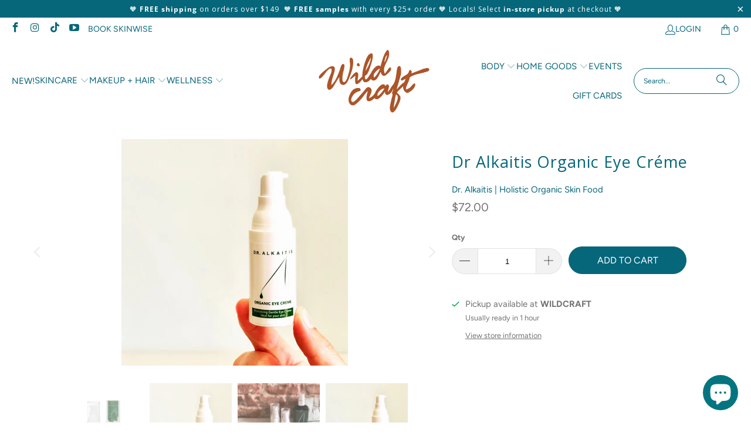

--- FILE ---
content_type: text/html; charset=utf-8
request_url: https://wildcraftcharleston.com/products/dr-alkaitis-eye
body_size: 36961
content:


 <!DOCTYPE html>
<html class="no-js no-touch" lang="en"> <head> <script>
    window.Store = window.Store || {};
    window.Store.id = 66641002732;</script> <meta charset="utf-8"> <meta http-equiv="cleartype" content="on"> <meta name="robots" content="index,follow"> <!-- Mobile Specific Metas --> <meta name="HandheldFriendly" content="True"> <meta name="MobileOptimized" content="320"> <meta name="viewport" content="width=device-width,initial-scale=1"> <meta name="theme-color" content="#ffffff"> <title>
      Dr. Alkaitis Eye Creme - Wildcraft</title> <meta name="description" content="Shop Dr. Alkaitis Eye Creme from Wildcraft Charleston skincare."/> <!-- Preconnect Domains --> <link rel="preconnect" href="https://fonts.shopifycdn.com" /> <link rel="preconnect" href="https://cdn.shopify.com" /> <link rel="preconnect" href="https://v.shopify.com" /> <link rel="preconnect" href="https://cdn.shopifycloud.com" /> <link rel="preconnect" href="https://monorail-edge.shopifysvc.com"> <!-- fallback for browsers that don't support preconnect --> <link rel="dns-prefetch" href="https://fonts.shopifycdn.com" /> <link rel="dns-prefetch" href="https://cdn.shopify.com" /> <link rel="dns-prefetch" href="https://v.shopify.com" /> <link rel="dns-prefetch" href="https://cdn.shopifycloud.com" /> <link rel="dns-prefetch" href="https://monorail-edge.shopifysvc.com"> <!-- Preload Assets --> <link rel="preload" href="//wildcraftcharleston.com/cdn/shop/t/10/assets/fancybox.css?v=19278034316635137701695311686" as="style"> <link rel="preload" href="//wildcraftcharleston.com/cdn/shop/t/10/assets/styles.css?v=77158322808127037991759332979" as="style"> <link rel="preload" href="//wildcraftcharleston.com/cdn/shop/t/10/assets/jquery.min.js?v=81049236547974671631695311686" as="script"> <link rel="preload" href="//wildcraftcharleston.com/cdn/shop/t/10/assets/vendors.js?v=104423313154342201761695311687" as="script"> <link rel="preload" href="//wildcraftcharleston.com/cdn/shop/t/10/assets/sections.js?v=68312011396902773691695311706" as="script"> <link rel="preload" href="//wildcraftcharleston.com/cdn/shop/t/10/assets/utilities.js?v=142119078874489612641695311707" as="script"> <link rel="preload" href="//wildcraftcharleston.com/cdn/shop/t/10/assets/app.js?v=63927541280229502181695311706" as="script"> <!-- Stylesheet for Fancybox library --> <link href="//wildcraftcharleston.com/cdn/shop/t/10/assets/fancybox.css?v=19278034316635137701695311686" rel="stylesheet" type="text/css" media="all" /> <!-- Stylesheets for Turbo --> <link href="//wildcraftcharleston.com/cdn/shop/t/10/assets/styles.css?v=77158322808127037991759332979" rel="stylesheet" type="text/css" media="all" /> <script>
      window.lazySizesConfig = window.lazySizesConfig || {};

      lazySizesConfig.expand = 300;
      lazySizesConfig.loadHidden = false;

      /*! lazysizes - v5.2.2 - bgset plugin */
      !function(e,t){var a=function(){t(e.lazySizes),e.removeEventListener("lazyunveilread",a,!0)};t=t.bind(null,e,e.document),"object"==typeof module&&module.exports?t(require("lazysizes")):"function"==typeof define&&define.amd?define(["lazysizes"],t):e.lazySizes?a():e.addEventListener("lazyunveilread",a,!0)}(window,function(e,z,g){"use strict";var c,y,b,f,i,s,n,v,m;e.addEventListener&&(c=g.cfg,y=/\s+/g,b=/\s*\|\s+|\s+\|\s*/g,f=/^(.+?)(?:\s+\[\s*(.+?)\s*\])(?:\s+\[\s*(.+?)\s*\])?$/,i=/^\s*\(*\s*type\s*:\s*(.+?)\s*\)*\s*$/,s=/\(|\)|'/,n={contain:1,cover:1},v=function(e,t){var a;t&&((a=t.match(i))&&a[1]?e.setAttribute("type",a[1]):e.setAttribute("media",c.customMedia[t]||t))},m=function(e){var t,a,i,r;e.target._lazybgset&&(a=(t=e.target)._lazybgset,(i=t.currentSrc||t.src)&&((r=g.fire(a,"bgsetproxy",{src:i,useSrc:s.test(i)?JSON.stringify(i):i})).defaultPrevented||(a.style.backgroundImage="url("+r.detail.useSrc+")")),t._lazybgsetLoading&&(g.fire(a,"_lazyloaded",{},!1,!0),delete t._lazybgsetLoading))},addEventListener("lazybeforeunveil",function(e){var t,a,i,r,s,n,l,d,o,u;!e.defaultPrevented&&(t=e.target.getAttribute("data-bgset"))&&(o=e.target,(u=z.createElement("img")).alt="",u._lazybgsetLoading=!0,e.detail.firesLoad=!0,a=t,i=o,r=u,s=z.createElement("picture"),n=i.getAttribute(c.sizesAttr),l=i.getAttribute("data-ratio"),d=i.getAttribute("data-optimumx"),i._lazybgset&&i._lazybgset.parentNode==i&&i.removeChild(i._lazybgset),Object.defineProperty(r,"_lazybgset",{value:i,writable:!0}),Object.defineProperty(i,"_lazybgset",{value:s,writable:!0}),a=a.replace(y," ").split(b),s.style.display="none",r.className=c.lazyClass,1!=a.length||n||(n="auto"),a.forEach(function(e){var t,a=z.createElement("source");n&&"auto"!=n&&a.setAttribute("sizes",n),(t=e.match(f))?(a.setAttribute(c.srcsetAttr,t[1]),v(a,t[2]),v(a,t[3])):a.setAttribute(c.srcsetAttr,e),s.appendChild(a)}),n&&(r.setAttribute(c.sizesAttr,n),i.removeAttribute(c.sizesAttr),i.removeAttribute("sizes")),d&&r.setAttribute("data-optimumx",d),l&&r.setAttribute("data-ratio",l),s.appendChild(r),i.appendChild(s),setTimeout(function(){g.loader.unveil(u),g.rAF(function(){g.fire(u,"_lazyloaded",{},!0,!0),u.complete&&m({target:u})})}))}),z.addEventListener("load",m,!0),e.addEventListener("lazybeforesizes",function(e){var t,a,i,r;e.detail.instance==g&&e.target._lazybgset&&e.detail.dataAttr&&(t=e.target._lazybgset,i=t,r=(getComputedStyle(i)||{getPropertyValue:function(){}}).getPropertyValue("background-size"),!n[r]&&n[i.style.backgroundSize]&&(r=i.style.backgroundSize),n[a=r]&&(e.target._lazysizesParentFit=a,g.rAF(function(){e.target.setAttribute("data-parent-fit",a),e.target._lazysizesParentFit&&delete e.target._lazysizesParentFit})))},!0),z.documentElement.addEventListener("lazybeforesizes",function(e){var t,a;!e.defaultPrevented&&e.target._lazybgset&&e.detail.instance==g&&(e.detail.width=(t=e.target._lazybgset,a=g.gW(t,t.parentNode),(!t._lazysizesWidth||a>t._lazysizesWidth)&&(t._lazysizesWidth=a),t._lazysizesWidth))}))});

      /*! lazysizes - v5.2.2 */
      !function(e){var t=function(u,D,f){"use strict";var k,H;if(function(){var e;var t={lazyClass:"lazyload",loadedClass:"lazyloaded",loadingClass:"lazyloading",preloadClass:"lazypreload",errorClass:"lazyerror",autosizesClass:"lazyautosizes",srcAttr:"data-src",srcsetAttr:"data-srcset",sizesAttr:"data-sizes",minSize:40,customMedia:{},init:true,expFactor:1.5,hFac:.8,loadMode:2,loadHidden:true,ricTimeout:0,throttleDelay:125};H=u.lazySizesConfig||u.lazysizesConfig||{};for(e in t){if(!(e in H)){H[e]=t[e]}}}(),!D||!D.getElementsByClassName){return{init:function(){},cfg:H,noSupport:true}}var O=D.documentElement,a=u.HTMLPictureElement,P="addEventListener",$="getAttribute",q=u[P].bind(u),I=u.setTimeout,U=u.requestAnimationFrame||I,l=u.requestIdleCallback,j=/^picture$/i,r=["load","error","lazyincluded","_lazyloaded"],i={},G=Array.prototype.forEach,J=function(e,t){if(!i[t]){i[t]=new RegExp("(\\s|^)"+t+"(\\s|$)")}return i[t].test(e[$]("class")||"")&&i[t]},K=function(e,t){if(!J(e,t)){e.setAttribute("class",(e[$]("class")||"").trim()+" "+t)}},Q=function(e,t){var i;if(i=J(e,t)){e.setAttribute("class",(e[$]("class")||"").replace(i," "))}},V=function(t,i,e){var a=e?P:"removeEventListener";if(e){V(t,i)}r.forEach(function(e){t[a](e,i)})},X=function(e,t,i,a,r){var n=D.createEvent("Event");if(!i){i={}}i.instance=k;n.initEvent(t,!a,!r);n.detail=i;e.dispatchEvent(n);return n},Y=function(e,t){var i;if(!a&&(i=u.picturefill||H.pf)){if(t&&t.src&&!e[$]("srcset")){e.setAttribute("srcset",t.src)}i({reevaluate:true,elements:[e]})}else if(t&&t.src){e.src=t.src}},Z=function(e,t){return(getComputedStyle(e,null)||{})[t]},s=function(e,t,i){i=i||e.offsetWidth;while(i<H.minSize&&t&&!e._lazysizesWidth){i=t.offsetWidth;t=t.parentNode}return i},ee=function(){var i,a;var t=[];var r=[];var n=t;var s=function(){var e=n;n=t.length?r:t;i=true;a=false;while(e.length){e.shift()()}i=false};var e=function(e,t){if(i&&!t){e.apply(this,arguments)}else{n.push(e);if(!a){a=true;(D.hidden?I:U)(s)}}};e._lsFlush=s;return e}(),te=function(i,e){return e?function(){ee(i)}:function(){var e=this;var t=arguments;ee(function(){i.apply(e,t)})}},ie=function(e){var i;var a=0;var r=H.throttleDelay;var n=H.ricTimeout;var t=function(){i=false;a=f.now();e()};var s=l&&n>49?function(){l(t,{timeout:n});if(n!==H.ricTimeout){n=H.ricTimeout}}:te(function(){I(t)},true);return function(e){var t;if(e=e===true){n=33}if(i){return}i=true;t=r-(f.now()-a);if(t<0){t=0}if(e||t<9){s()}else{I(s,t)}}},ae=function(e){var t,i;var a=99;var r=function(){t=null;e()};var n=function(){var e=f.now()-i;if(e<a){I(n,a-e)}else{(l||r)(r)}};return function(){i=f.now();if(!t){t=I(n,a)}}},e=function(){var v,m,c,h,e;var y,z,g,p,C,b,A;var n=/^img$/i;var d=/^iframe$/i;var E="onscroll"in u&&!/(gle|ing)bot/.test(navigator.userAgent);var _=0;var w=0;var N=0;var M=-1;var x=function(e){N--;if(!e||N<0||!e.target){N=0}};var W=function(e){if(A==null){A=Z(D.body,"visibility")=="hidden"}return A||!(Z(e.parentNode,"visibility")=="hidden"&&Z(e,"visibility")=="hidden")};var S=function(e,t){var i;var a=e;var r=W(e);g-=t;b+=t;p-=t;C+=t;while(r&&(a=a.offsetParent)&&a!=D.body&&a!=O){r=(Z(a,"opacity")||1)>0;if(r&&Z(a,"overflow")!="visible"){i=a.getBoundingClientRect();r=C>i.left&&p<i.right&&b>i.top-1&&g<i.bottom+1}}return r};var t=function(){var e,t,i,a,r,n,s,l,o,u,f,c;var d=k.elements;if((h=H.loadMode)&&N<8&&(e=d.length)){t=0;M++;for(;t<e;t++){if(!d[t]||d[t]._lazyRace){continue}if(!E||k.prematureUnveil&&k.prematureUnveil(d[t])){R(d[t]);continue}if(!(l=d[t][$]("data-expand"))||!(n=l*1)){n=w}if(!u){u=!H.expand||H.expand<1?O.clientHeight>500&&O.clientWidth>500?500:370:H.expand;k._defEx=u;f=u*H.expFactor;c=H.hFac;A=null;if(w<f&&N<1&&M>2&&h>2&&!D.hidden){w=f;M=0}else if(h>1&&M>1&&N<6){w=u}else{w=_}}if(o!==n){y=innerWidth+n*c;z=innerHeight+n;s=n*-1;o=n}i=d[t].getBoundingClientRect();if((b=i.bottom)>=s&&(g=i.top)<=z&&(C=i.right)>=s*c&&(p=i.left)<=y&&(b||C||p||g)&&(H.loadHidden||W(d[t]))&&(m&&N<3&&!l&&(h<3||M<4)||S(d[t],n))){R(d[t]);r=true;if(N>9){break}}else if(!r&&m&&!a&&N<4&&M<4&&h>2&&(v[0]||H.preloadAfterLoad)&&(v[0]||!l&&(b||C||p||g||d[t][$](H.sizesAttr)!="auto"))){a=v[0]||d[t]}}if(a&&!r){R(a)}}};var i=ie(t);var B=function(e){var t=e.target;if(t._lazyCache){delete t._lazyCache;return}x(e);K(t,H.loadedClass);Q(t,H.loadingClass);V(t,L);X(t,"lazyloaded")};var a=te(B);var L=function(e){a({target:e.target})};var T=function(t,i){try{t.contentWindow.location.replace(i)}catch(e){t.src=i}};var F=function(e){var t;var i=e[$](H.srcsetAttr);if(t=H.customMedia[e[$]("data-media")||e[$]("media")]){e.setAttribute("media",t)}if(i){e.setAttribute("srcset",i)}};var s=te(function(t,e,i,a,r){var n,s,l,o,u,f;if(!(u=X(t,"lazybeforeunveil",e)).defaultPrevented){if(a){if(i){K(t,H.autosizesClass)}else{t.setAttribute("sizes",a)}}s=t[$](H.srcsetAttr);n=t[$](H.srcAttr);if(r){l=t.parentNode;o=l&&j.test(l.nodeName||"")}f=e.firesLoad||"src"in t&&(s||n||o);u={target:t};K(t,H.loadingClass);if(f){clearTimeout(c);c=I(x,2500);V(t,L,true)}if(o){G.call(l.getElementsByTagName("source"),F)}if(s){t.setAttribute("srcset",s)}else if(n&&!o){if(d.test(t.nodeName)){T(t,n)}else{t.src=n}}if(r&&(s||o)){Y(t,{src:n})}}if(t._lazyRace){delete t._lazyRace}Q(t,H.lazyClass);ee(function(){var e=t.complete&&t.naturalWidth>1;if(!f||e){if(e){K(t,"ls-is-cached")}B(u);t._lazyCache=true;I(function(){if("_lazyCache"in t){delete t._lazyCache}},9)}if(t.loading=="lazy"){N--}},true)});var R=function(e){if(e._lazyRace){return}var t;var i=n.test(e.nodeName);var a=i&&(e[$](H.sizesAttr)||e[$]("sizes"));var r=a=="auto";if((r||!m)&&i&&(e[$]("src")||e.srcset)&&!e.complete&&!J(e,H.errorClass)&&J(e,H.lazyClass)){return}t=X(e,"lazyunveilread").detail;if(r){re.updateElem(e,true,e.offsetWidth)}e._lazyRace=true;N++;s(e,t,r,a,i)};var r=ae(function(){H.loadMode=3;i()});var l=function(){if(H.loadMode==3){H.loadMode=2}r()};var o=function(){if(m){return}if(f.now()-e<999){I(o,999);return}m=true;H.loadMode=3;i();q("scroll",l,true)};return{_:function(){e=f.now();k.elements=D.getElementsByClassName(H.lazyClass);v=D.getElementsByClassName(H.lazyClass+" "+H.preloadClass);q("scroll",i,true);q("resize",i,true);q("pageshow",function(e){if(e.persisted){var t=D.querySelectorAll("."+H.loadingClass);if(t.length&&t.forEach){U(function(){t.forEach(function(e){if(e.complete){R(e)}})})}}});if(u.MutationObserver){new MutationObserver(i).observe(O,{childList:true,subtree:true,attributes:true})}else{O[P]("DOMNodeInserted",i,true);O[P]("DOMAttrModified",i,true);setInterval(i,999)}q("hashchange",i,true);["focus","mouseover","click","load","transitionend","animationend"].forEach(function(e){D[P](e,i,true)});if(/d$|^c/.test(D.readyState)){o()}else{q("load",o);D[P]("DOMContentLoaded",i);I(o,2e4)}if(k.elements.length){t();ee._lsFlush()}else{i()}},checkElems:i,unveil:R,_aLSL:l}}(),re=function(){var i;var n=te(function(e,t,i,a){var r,n,s;e._lazysizesWidth=a;a+="px";e.setAttribute("sizes",a);if(j.test(t.nodeName||"")){r=t.getElementsByTagName("source");for(n=0,s=r.length;n<s;n++){r[n].setAttribute("sizes",a)}}if(!i.detail.dataAttr){Y(e,i.detail)}});var a=function(e,t,i){var a;var r=e.parentNode;if(r){i=s(e,r,i);a=X(e,"lazybeforesizes",{width:i,dataAttr:!!t});if(!a.defaultPrevented){i=a.detail.width;if(i&&i!==e._lazysizesWidth){n(e,r,a,i)}}}};var e=function(){var e;var t=i.length;if(t){e=0;for(;e<t;e++){a(i[e])}}};var t=ae(e);return{_:function(){i=D.getElementsByClassName(H.autosizesClass);q("resize",t)},checkElems:t,updateElem:a}}(),t=function(){if(!t.i&&D.getElementsByClassName){t.i=true;re._();e._()}};return I(function(){H.init&&t()}),k={cfg:H,autoSizer:re,loader:e,init:t,uP:Y,aC:K,rC:Q,hC:J,fire:X,gW:s,rAF:ee}}(e,e.document,Date);e.lazySizes=t,"object"==typeof module&&module.exports&&(module.exports=t)}("undefined"!=typeof window?window:{});</script> <!-- Icons --> <link rel="shortcut icon" type="image/x-icon" href="//wildcraftcharleston.com/cdn/shop/files/FlowerBackground_favcon_180x180.png?v=1668258403"> <link rel="apple-touch-icon" href="//wildcraftcharleston.com/cdn/shop/files/FlowerBackground_favcon_180x180.png?v=1668258403"/> <link rel="apple-touch-icon" sizes="57x57" href="//wildcraftcharleston.com/cdn/shop/files/FlowerBackground_favcon_57x57.png?v=1668258403"/> <link rel="apple-touch-icon" sizes="60x60" href="//wildcraftcharleston.com/cdn/shop/files/FlowerBackground_favcon_60x60.png?v=1668258403"/> <link rel="apple-touch-icon" sizes="72x72" href="//wildcraftcharleston.com/cdn/shop/files/FlowerBackground_favcon_72x72.png?v=1668258403"/> <link rel="apple-touch-icon" sizes="76x76" href="//wildcraftcharleston.com/cdn/shop/files/FlowerBackground_favcon_76x76.png?v=1668258403"/> <link rel="apple-touch-icon" sizes="114x114" href="//wildcraftcharleston.com/cdn/shop/files/FlowerBackground_favcon_114x114.png?v=1668258403"/> <link rel="apple-touch-icon" sizes="180x180" href="//wildcraftcharleston.com/cdn/shop/files/FlowerBackground_favcon_180x180.png?v=1668258403"/> <link rel="apple-touch-icon" sizes="228x228" href="//wildcraftcharleston.com/cdn/shop/files/FlowerBackground_favcon_228x228.png?v=1668258403"/> <link rel="canonical" href="https://wildcraftcharleston.com/products/dr-alkaitis-eye"/> <script src="//wildcraftcharleston.com/cdn/shop/t/10/assets/jquery.min.js?v=81049236547974671631695311686" defer></script> <script>
      window.PXUTheme = window.PXUTheme || {};
      window.PXUTheme.version = '9.1.0';
      window.PXUTheme.name = 'Turbo';</script>
    


    
<template id="price-ui"><span class="price " data-price></span><span class="compare-at-price" data-compare-at-price></span><span class="unit-pricing" data-unit-pricing></span></template> <template id="price-ui-badge"><div class="price-ui-badge__sticker price-ui-badge__sticker--"> <span class="price-ui-badge__sticker-text" data-badge></span></div></template> <template id="price-ui__price"><span class="money" data-price></span></template> <template id="price-ui__price-range"><span class="price-min" data-price-min><span class="money" data-price></span></span> - <span class="price-max" data-price-max><span class="money" data-price></span></span></template> <template id="price-ui__unit-pricing"><span class="unit-quantity" data-unit-quantity></span> | <span class="unit-price" data-unit-price><span class="money" data-price></span></span> / <span class="unit-measurement" data-unit-measurement></span></template> <template id="price-ui-badge__percent-savings-range">Save up to <span data-price-percent></span>%</template> <template id="price-ui-badge__percent-savings">Save <span data-price-percent></span>%</template> <template id="price-ui-badge__price-savings-range">Save up to <span class="money" data-price></span></template> <template id="price-ui-badge__price-savings">Save <span class="money" data-price></span></template> <template id="price-ui-badge__on-sale">Sale</template> <template id="price-ui-badge__sold-out">Sold out</template> <template id="price-ui-badge__in-stock">In stock</template> <script>
      
window.PXUTheme = window.PXUTheme || {};


window.PXUTheme.theme_settings = {};
window.PXUTheme.currency = {};
window.PXUTheme.routes = window.PXUTheme.routes || {};


window.PXUTheme.theme_settings.display_tos_checkbox = false;
window.PXUTheme.theme_settings.go_to_checkout = true;
window.PXUTheme.theme_settings.cart_action = "ajax";
window.PXUTheme.theme_settings.cart_shipping_calculator = false;


window.PXUTheme.theme_settings.collection_swatches = false;
window.PXUTheme.theme_settings.collection_secondary_image = true;


window.PXUTheme.currency.show_multiple_currencies = false;
window.PXUTheme.currency.shop_currency = "USD";
window.PXUTheme.currency.default_currency = "USD";
window.PXUTheme.currency.display_format = "money_format";
window.PXUTheme.currency.money_format = "${{amount}}";
window.PXUTheme.currency.money_format_no_currency = "${{amount}}";
window.PXUTheme.currency.money_format_currency = "${{amount}} USD";
window.PXUTheme.currency.native_multi_currency = false;
window.PXUTheme.currency.iso_code = "USD";
window.PXUTheme.currency.symbol = "$";


window.PXUTheme.theme_settings.display_inventory_left = false;
window.PXUTheme.theme_settings.inventory_threshold = 10;
window.PXUTheme.theme_settings.limit_quantity = true;


window.PXUTheme.theme_settings.menu_position = null;


window.PXUTheme.theme_settings.newsletter_popup = false;
window.PXUTheme.theme_settings.newsletter_popup_days = "14";
window.PXUTheme.theme_settings.newsletter_popup_mobile = false;
window.PXUTheme.theme_settings.newsletter_popup_seconds = 0;


window.PXUTheme.theme_settings.pagination_type = "basic_pagination";


window.PXUTheme.theme_settings.enable_shopify_collection_badges = false;
window.PXUTheme.theme_settings.quick_shop_thumbnail_position = null;
window.PXUTheme.theme_settings.product_form_style = "radio";
window.PXUTheme.theme_settings.sale_banner_enabled = true;
window.PXUTheme.theme_settings.display_savings = true;
window.PXUTheme.theme_settings.display_sold_out_price = true;
window.PXUTheme.theme_settings.free_text = "FREE";
window.PXUTheme.theme_settings.video_looping = null;
window.PXUTheme.theme_settings.quick_shop_style = "inline";
window.PXUTheme.theme_settings.hover_enabled = false;


window.PXUTheme.routes.cart_url = "/cart";
window.PXUTheme.routes.root_url = "/";
window.PXUTheme.routes.search_url = "/search";
window.PXUTheme.routes.all_products_collection_url = "/collections/all";
window.PXUTheme.routes.product_recommendations_url = "/recommendations/products";
window.PXUTheme.routes.predictive_search_url = "/search/suggest";


window.PXUTheme.theme_settings.image_loading_style = "blur-up";


window.PXUTheme.theme_settings.enable_autocomplete = true;


window.PXUTheme.theme_settings.page_dots_enabled = true;
window.PXUTheme.theme_settings.slideshow_arrow_size = "bold";


window.PXUTheme.theme_settings.quick_shop_enabled = false;


window.PXUTheme.translation = {};


window.PXUTheme.translation.agree_to_terms_warning = "You must agree with the terms and conditions to checkout.";
window.PXUTheme.translation.one_item_left = "item left";
window.PXUTheme.translation.items_left_text = "items left";
window.PXUTheme.translation.cart_savings_text = "Total Savings";
window.PXUTheme.translation.cart_discount_text = "Discount";
window.PXUTheme.translation.cart_subtotal_text = "Subtotal";
window.PXUTheme.translation.cart_remove_text = "Remove";
window.PXUTheme.translation.cart_free_text = "Free";


window.PXUTheme.translation.newsletter_success_text = "Thank you for joining our mailing list!";


window.PXUTheme.translation.notify_email = "Enter your email address...";
window.PXUTheme.translation.notify_email_value = "Translation missing: en.contact.fields.email";
window.PXUTheme.translation.notify_email_send = "Send";
window.PXUTheme.translation.notify_message_first = "Please notify me when ";
window.PXUTheme.translation.notify_message_last = " becomes available - ";
window.PXUTheme.translation.notify_success_text = "Thanks! We will notify you when this product becomes available!";


window.PXUTheme.translation.add_to_cart = "Add to Cart";
window.PXUTheme.translation.coming_soon_text = "Coming Soon";
window.PXUTheme.translation.sold_out_text = "Sold Out";
window.PXUTheme.translation.sale_text = "Sale";
window.PXUTheme.translation.savings_text = "You Save";
window.PXUTheme.translation.from_text = "from";
window.PXUTheme.translation.new_text = "New";
window.PXUTheme.translation.pre_order_text = "Pre-Order";
window.PXUTheme.translation.unavailable_text = "Unavailable";


window.PXUTheme.translation.all_results = "View all results";
window.PXUTheme.translation.no_results = "Sorry, no results!";


window.PXUTheme.media_queries = {};
window.PXUTheme.media_queries.small = window.matchMedia( "(max-width: 480px)" );
window.PXUTheme.media_queries.medium = window.matchMedia( "(max-width: 798px)" );
window.PXUTheme.media_queries.large = window.matchMedia( "(min-width: 799px)" );
window.PXUTheme.media_queries.larger = window.matchMedia( "(min-width: 960px)" );
window.PXUTheme.media_queries.xlarge = window.matchMedia( "(min-width: 1200px)" );
window.PXUTheme.media_queries.ie10 = window.matchMedia( "all and (-ms-high-contrast: none), (-ms-high-contrast: active)" );
window.PXUTheme.media_queries.tablet = window.matchMedia( "only screen and (min-width: 799px) and (max-width: 1024px)" );
window.PXUTheme.media_queries.mobile_and_tablet = window.matchMedia( "(max-width: 1024px)" );</script> <script src="//wildcraftcharleston.com/cdn/shop/t/10/assets/vendors.js?v=104423313154342201761695311687" defer></script> <script src="//wildcraftcharleston.com/cdn/shop/t/10/assets/sections.js?v=68312011396902773691695311706" defer></script> <script src="//wildcraftcharleston.com/cdn/shop/t/10/assets/utilities.js?v=142119078874489612641695311707" defer></script> <script src="//wildcraftcharleston.com/cdn/shop/t/10/assets/app.js?v=63927541280229502181695311706" defer></script> <script src="//wildcraftcharleston.com/cdn/shop/t/10/assets/instantclick.min.js?v=20092422000980684151695311686" data-no-instant defer></script> <script data-no-instant>
        window.addEventListener('DOMContentLoaded', function() {

          function inIframe() {
            try {
              return window.self !== window.top;
            } catch (e) {
              return true;
            }
          }

          if (!inIframe()){
            InstantClick.on('change', function() {

              $('head script[src*="shopify"]').each(function() {
                var script = document.createElement('script');
                script.type = 'text/javascript';
                script.src = $(this).attr('src');

                $('body').append(script);
              });

              $('body').removeClass('fancybox-active');
              $.fancybox.destroy();

              InstantClick.init();

            });
          }
        });</script> <script></script> <script>window.performance && window.performance.mark && window.performance.mark('shopify.content_for_header.start');</script><meta name="facebook-domain-verification" content="c2iegjn2v0s1an752cjns93ow4lpu7">
<meta name="google-site-verification" content="OpmeNIF0CyNcE_vB5c8jLiYkrL-Mrnad7D0s3CezuDA">
<meta id="shopify-digital-wallet" name="shopify-digital-wallet" content="/66641002732/digital_wallets/dialog">
<meta name="shopify-checkout-api-token" content="90ba371f49c3886d90e3faa41e954b86">
<link rel="alternate" type="application/json+oembed" href="https://wildcraftcharleston.com/products/dr-alkaitis-eye.oembed">
<script async="async" src="/checkouts/internal/preloads.js?locale=en-US"></script>
<link rel="preconnect" href="https://shop.app" crossorigin="anonymous">
<script async="async" src="https://shop.app/checkouts/internal/preloads.js?locale=en-US&shop_id=66641002732" crossorigin="anonymous"></script>
<script id="apple-pay-shop-capabilities" type="application/json">{"shopId":66641002732,"countryCode":"US","currencyCode":"USD","merchantCapabilities":["supports3DS"],"merchantId":"gid:\/\/shopify\/Shop\/66641002732","merchantName":"Wildcraft","requiredBillingContactFields":["postalAddress","email","phone"],"requiredShippingContactFields":["postalAddress","email","phone"],"shippingType":"shipping","supportedNetworks":["visa","masterCard","amex","discover","elo","jcb"],"total":{"type":"pending","label":"Wildcraft","amount":"1.00"},"shopifyPaymentsEnabled":true,"supportsSubscriptions":true}</script>
<script id="shopify-features" type="application/json">{"accessToken":"90ba371f49c3886d90e3faa41e954b86","betas":["rich-media-storefront-analytics"],"domain":"wildcraftcharleston.com","predictiveSearch":true,"shopId":66641002732,"locale":"en"}</script>
<script>var Shopify = Shopify || {};
Shopify.shop = "wildcraft-charleston.myshopify.com";
Shopify.locale = "en";
Shopify.currency = {"active":"USD","rate":"1.0"};
Shopify.country = "US";
Shopify.theme = {"name":"Wildcraft Charleston Theme Update September '23","id":136854601964,"schema_name":"Turbo","schema_version":"9.1.0","theme_store_id":null,"role":"main"};
Shopify.theme.handle = "null";
Shopify.theme.style = {"id":null,"handle":null};
Shopify.cdnHost = "wildcraftcharleston.com/cdn";
Shopify.routes = Shopify.routes || {};
Shopify.routes.root = "/";</script>
<script type="module">!function(o){(o.Shopify=o.Shopify||{}).modules=!0}(window);</script>
<script>!function(o){function n(){var o=[];function n(){o.push(Array.prototype.slice.apply(arguments))}return n.q=o,n}var t=o.Shopify=o.Shopify||{};t.loadFeatures=n(),t.autoloadFeatures=n()}(window);</script>
<script>
  window.ShopifyPay = window.ShopifyPay || {};
  window.ShopifyPay.apiHost = "shop.app\/pay";
  window.ShopifyPay.redirectState = null;
</script>
<script id="shop-js-analytics" type="application/json">{"pageType":"product"}</script>
<script defer="defer" async type="module" src="//wildcraftcharleston.com/cdn/shopifycloud/shop-js/modules/v2/client.init-shop-cart-sync_D0dqhulL.en.esm.js"></script>
<script defer="defer" async type="module" src="//wildcraftcharleston.com/cdn/shopifycloud/shop-js/modules/v2/chunk.common_CpVO7qML.esm.js"></script>
<script type="module">
  await import("//wildcraftcharleston.com/cdn/shopifycloud/shop-js/modules/v2/client.init-shop-cart-sync_D0dqhulL.en.esm.js");
await import("//wildcraftcharleston.com/cdn/shopifycloud/shop-js/modules/v2/chunk.common_CpVO7qML.esm.js");

  window.Shopify.SignInWithShop?.initShopCartSync?.({"fedCMEnabled":true,"windoidEnabled":true});

</script>
<script defer="defer" async type="module" src="//wildcraftcharleston.com/cdn/shopifycloud/shop-js/modules/v2/client.payment-terms_BmrqWn8r.en.esm.js"></script>
<script defer="defer" async type="module" src="//wildcraftcharleston.com/cdn/shopifycloud/shop-js/modules/v2/chunk.common_CpVO7qML.esm.js"></script>
<script defer="defer" async type="module" src="//wildcraftcharleston.com/cdn/shopifycloud/shop-js/modules/v2/chunk.modal_DKF6x0Jh.esm.js"></script>
<script type="module">
  await import("//wildcraftcharleston.com/cdn/shopifycloud/shop-js/modules/v2/client.payment-terms_BmrqWn8r.en.esm.js");
await import("//wildcraftcharleston.com/cdn/shopifycloud/shop-js/modules/v2/chunk.common_CpVO7qML.esm.js");
await import("//wildcraftcharleston.com/cdn/shopifycloud/shop-js/modules/v2/chunk.modal_DKF6x0Jh.esm.js");

  
</script>
<script>
  window.Shopify = window.Shopify || {};
  if (!window.Shopify.featureAssets) window.Shopify.featureAssets = {};
  window.Shopify.featureAssets['shop-js'] = {"shop-cart-sync":["modules/v2/client.shop-cart-sync_D9bwt38V.en.esm.js","modules/v2/chunk.common_CpVO7qML.esm.js"],"init-fed-cm":["modules/v2/client.init-fed-cm_BJ8NPuHe.en.esm.js","modules/v2/chunk.common_CpVO7qML.esm.js"],"init-shop-email-lookup-coordinator":["modules/v2/client.init-shop-email-lookup-coordinator_pVrP2-kG.en.esm.js","modules/v2/chunk.common_CpVO7qML.esm.js"],"shop-cash-offers":["modules/v2/client.shop-cash-offers_CNh7FWN-.en.esm.js","modules/v2/chunk.common_CpVO7qML.esm.js","modules/v2/chunk.modal_DKF6x0Jh.esm.js"],"init-shop-cart-sync":["modules/v2/client.init-shop-cart-sync_D0dqhulL.en.esm.js","modules/v2/chunk.common_CpVO7qML.esm.js"],"init-windoid":["modules/v2/client.init-windoid_DaoAelzT.en.esm.js","modules/v2/chunk.common_CpVO7qML.esm.js"],"shop-toast-manager":["modules/v2/client.shop-toast-manager_1DND8Tac.en.esm.js","modules/v2/chunk.common_CpVO7qML.esm.js"],"pay-button":["modules/v2/client.pay-button_CFeQi1r6.en.esm.js","modules/v2/chunk.common_CpVO7qML.esm.js"],"shop-button":["modules/v2/client.shop-button_Ca94MDdQ.en.esm.js","modules/v2/chunk.common_CpVO7qML.esm.js"],"shop-login-button":["modules/v2/client.shop-login-button_DPYNfp1Z.en.esm.js","modules/v2/chunk.common_CpVO7qML.esm.js","modules/v2/chunk.modal_DKF6x0Jh.esm.js"],"avatar":["modules/v2/client.avatar_BTnouDA3.en.esm.js"],"shop-follow-button":["modules/v2/client.shop-follow-button_BMKh4nJE.en.esm.js","modules/v2/chunk.common_CpVO7qML.esm.js","modules/v2/chunk.modal_DKF6x0Jh.esm.js"],"init-customer-accounts-sign-up":["modules/v2/client.init-customer-accounts-sign-up_CJXi5kRN.en.esm.js","modules/v2/client.shop-login-button_DPYNfp1Z.en.esm.js","modules/v2/chunk.common_CpVO7qML.esm.js","modules/v2/chunk.modal_DKF6x0Jh.esm.js"],"init-shop-for-new-customer-accounts":["modules/v2/client.init-shop-for-new-customer-accounts_BoBxkgWu.en.esm.js","modules/v2/client.shop-login-button_DPYNfp1Z.en.esm.js","modules/v2/chunk.common_CpVO7qML.esm.js","modules/v2/chunk.modal_DKF6x0Jh.esm.js"],"init-customer-accounts":["modules/v2/client.init-customer-accounts_DCuDTzpR.en.esm.js","modules/v2/client.shop-login-button_DPYNfp1Z.en.esm.js","modules/v2/chunk.common_CpVO7qML.esm.js","modules/v2/chunk.modal_DKF6x0Jh.esm.js"],"checkout-modal":["modules/v2/client.checkout-modal_U_3e4VxF.en.esm.js","modules/v2/chunk.common_CpVO7qML.esm.js","modules/v2/chunk.modal_DKF6x0Jh.esm.js"],"lead-capture":["modules/v2/client.lead-capture_DEgn0Z8u.en.esm.js","modules/v2/chunk.common_CpVO7qML.esm.js","modules/v2/chunk.modal_DKF6x0Jh.esm.js"],"shop-login":["modules/v2/client.shop-login_CoM5QKZ_.en.esm.js","modules/v2/chunk.common_CpVO7qML.esm.js","modules/v2/chunk.modal_DKF6x0Jh.esm.js"],"payment-terms":["modules/v2/client.payment-terms_BmrqWn8r.en.esm.js","modules/v2/chunk.common_CpVO7qML.esm.js","modules/v2/chunk.modal_DKF6x0Jh.esm.js"]};
</script>
<script>(function() {
  var isLoaded = false;
  function asyncLoad() {
    if (isLoaded) return;
    isLoaded = true;
    var urls = ["https:\/\/storage.nfcube.com\/instafeed-d894ceef2a1edb31f06d5ed5b50ae461.js?shop=wildcraft-charleston.myshopify.com"];
    for (var i = 0; i <urls.length; i++) {
      var s = document.createElement('script');
      s.type = 'text/javascript';
      s.async = true;
      s.src = urls[i];
      var x = document.getElementsByTagName('script')[0];
      x.parentNode.insertBefore(s, x);
    }
  };
  if(window.attachEvent) {
    window.attachEvent('onload', asyncLoad);
  } else {
    window.addEventListener('load', asyncLoad, false);
  }
})();</script>
<script id="__st">var __st={"a":66641002732,"offset":-18000,"reqid":"a27d9d7b-01ad-40f5-85a2-188e52977bde-1764195995","pageurl":"wildcraftcharleston.com\/products\/dr-alkaitis-eye","u":"0239d1ab4e5e","p":"product","rtyp":"product","rid":7802177945836};</script>
<script>window.ShopifyPaypalV4VisibilityTracking = true;</script>
<script id="captcha-bootstrap">!function(){'use strict';const t='contact',e='account',n='new_comment',o=[[t,t],['blogs',n],['comments',n],[t,'customer']],c=[[e,'customer_login'],[e,'guest_login'],[e,'recover_customer_password'],[e,'create_customer']],r=t=>t.map((([t,e])=>`form[action*='/${t}']:not([data-nocaptcha='true']) input[name='form_type'][value='${e}']`)).join(','),a=t=>()=>t?[...document.querySelectorAll(t)].map((t=>t.form)):[];function s(){const t=[...o],e=r(t);return a(e)}const i='password',u='form_key',d=['recaptcha-v3-token','g-recaptcha-response','h-captcha-response',i],f=()=>{try{return window.sessionStorage}catch{return}},m='__shopify_v',_=t=>t.elements[u];function p(t,e,n=!1){try{const o=window.sessionStorage,c=JSON.parse(o.getItem(e)),{data:r}=function(t){const{data:e,action:n}=t;return t[m]||n?{data:e,action:n}:{data:t,action:n}}(c);for(const[e,n]of Object.entries(r))t.elements[e]&&(t.elements[e].value=n);n&&o.removeItem(e)}catch(o){console.error('form repopulation failed',{error:o})}}const l='form_type',E='cptcha';function T(t){t.dataset[E]=!0}const w=window,h=w.document,L='Shopify',v='ce_forms',y='captcha';let A=!1;((t,e)=>{const n=(g='f06e6c50-85a8-45c8-87d0-21a2b65856fe',I='https://cdn.shopify.com/shopifycloud/storefront-forms-hcaptcha/ce_storefront_forms_captcha_hcaptcha.v1.5.2.iife.js',D={infoText:'Protected by hCaptcha',privacyText:'Privacy',termsText:'Terms'},(t,e,n)=>{const o=w[L][v],c=o.bindForm;if(c)return c(t,g,e,D).then(n);var r;o.q.push([[t,g,e,D],n]),r=I,A||(h.body.append(Object.assign(h.createElement('script'),{id:'captcha-provider',async:!0,src:r})),A=!0)});var g,I,D;w[L]=w[L]||{},w[L][v]=w[L][v]||{},w[L][v].q=[],w[L][y]=w[L][y]||{},w[L][y].protect=function(t,e){n(t,void 0,e),T(t)},Object.freeze(w[L][y]),function(t,e,n,w,h,L){const[v,y,A,g]=function(t,e,n){const i=e?o:[],u=t?c:[],d=[...i,...u],f=r(d),m=r(i),_=r(d.filter((([t,e])=>n.includes(e))));return[a(f),a(m),a(_),s()]}(w,h,L),I=t=>{const e=t.target;return e instanceof HTMLFormElement?e:e&&e.form},D=t=>v().includes(t);t.addEventListener('submit',(t=>{const e=I(t);if(!e)return;const n=D(e)&&!e.dataset.hcaptchaBound&&!e.dataset.recaptchaBound,o=_(e),c=g().includes(e)&&(!o||!o.value);(n||c)&&t.preventDefault(),c&&!n&&(function(t){try{if(!f())return;!function(t){const e=f();if(!e)return;const n=_(t);if(!n)return;const o=n.value;o&&e.removeItem(o)}(t);const e=Array.from(Array(32),(()=>Math.random().toString(36)[2])).join('');!function(t,e){_(t)||t.append(Object.assign(document.createElement('input'),{type:'hidden',name:u})),t.elements[u].value=e}(t,e),function(t,e){const n=f();if(!n)return;const o=[...t.querySelectorAll(`input[type='${i}']`)].map((({name:t})=>t)),c=[...d,...o],r={};for(const[a,s]of new FormData(t).entries())c.includes(a)||(r[a]=s);n.setItem(e,JSON.stringify({[m]:1,action:t.action,data:r}))}(t,e)}catch(e){console.error('failed to persist form',e)}}(e),e.submit())}));const S=(t,e)=>{t&&!t.dataset[E]&&(n(t,e.some((e=>e===t))),T(t))};for(const o of['focusin','change'])t.addEventListener(o,(t=>{const e=I(t);D(e)&&S(e,y())}));const B=e.get('form_key'),M=e.get(l),P=B&&M;t.addEventListener('DOMContentLoaded',(()=>{const t=y();if(P)for(const e of t)e.elements[l].value===M&&p(e,B);[...new Set([...A(),...v().filter((t=>'true'===t.dataset.shopifyCaptcha))])].forEach((e=>S(e,t)))}))}(h,new URLSearchParams(w.location.search),n,t,e,['guest_login'])})(!0,!0)}();</script>
<script integrity="sha256-52AcMU7V7pcBOXWImdc/TAGTFKeNjmkeM1Pvks/DTgc=" data-source-attribution="shopify.loadfeatures" defer="defer" src="//wildcraftcharleston.com/cdn/shopifycloud/storefront/assets/storefront/load_feature-81c60534.js" crossorigin="anonymous"></script>
<script crossorigin="anonymous" defer="defer" src="//wildcraftcharleston.com/cdn/shopifycloud/storefront/assets/shopify_pay/storefront-65b4c6d7.js?v=20250812"></script>
<script data-source-attribution="shopify.dynamic_checkout.dynamic.init">var Shopify=Shopify||{};Shopify.PaymentButton=Shopify.PaymentButton||{isStorefrontPortableWallets:!0,init:function(){window.Shopify.PaymentButton.init=function(){};var t=document.createElement("script");t.src="https://wildcraftcharleston.com/cdn/shopifycloud/portable-wallets/latest/portable-wallets.en.js",t.type="module",document.head.appendChild(t)}};
</script>
<script data-source-attribution="shopify.dynamic_checkout.buyer_consent">
  function portableWalletsHideBuyerConsent(e){var t=document.getElementById("shopify-buyer-consent"),n=document.getElementById("shopify-subscription-policy-button");t&&n&&(t.classList.add("hidden"),t.setAttribute("aria-hidden","true"),n.removeEventListener("click",e))}function portableWalletsShowBuyerConsent(e){var t=document.getElementById("shopify-buyer-consent"),n=document.getElementById("shopify-subscription-policy-button");t&&n&&(t.classList.remove("hidden"),t.removeAttribute("aria-hidden"),n.addEventListener("click",e))}window.Shopify?.PaymentButton&&(window.Shopify.PaymentButton.hideBuyerConsent=portableWalletsHideBuyerConsent,window.Shopify.PaymentButton.showBuyerConsent=portableWalletsShowBuyerConsent);
</script>
<script data-source-attribution="shopify.dynamic_checkout.cart.bootstrap">document.addEventListener("DOMContentLoaded",(function(){function t(){return document.querySelector("shopify-accelerated-checkout-cart, shopify-accelerated-checkout")}if(t())Shopify.PaymentButton.init();else{new MutationObserver((function(e,n){t()&&(Shopify.PaymentButton.init(),n.disconnect())})).observe(document.body,{childList:!0,subtree:!0})}}));
</script>
<link id="shopify-accelerated-checkout-styles" rel="stylesheet" media="screen" href="https://wildcraftcharleston.com/cdn/shopifycloud/portable-wallets/latest/accelerated-checkout-backwards-compat.css" crossorigin="anonymous">
<style id="shopify-accelerated-checkout-cart">
        #shopify-buyer-consent {
  margin-top: 1em;
  display: inline-block;
  width: 100%;
}

#shopify-buyer-consent.hidden {
  display: none;
}

#shopify-subscription-policy-button {
  background: none;
  border: none;
  padding: 0;
  text-decoration: underline;
  font-size: inherit;
  cursor: pointer;
}

#shopify-subscription-policy-button::before {
  box-shadow: none;
}

      </style>

<script>window.performance && window.performance.mark && window.performance.mark('shopify.content_for_header.end');</script>

    

<meta name="author" content="Wildcraft">
<meta property="og:url" content="https://wildcraftcharleston.com/products/dr-alkaitis-eye">
<meta property="og:site_name" content="Wildcraft"> <meta property="og:type" content="product"> <meta property="og:title" content="Dr Alkaitis Organic Eye Créme"> <meta property="og:image" content="https://wildcraftcharleston.com/cdn/shop/products/Creme_-_Organic_Eye_Creme_-_Dr_Alkaitis__67708.1620922028.1280.1280_600x.jpg?v=1672332002"> <meta property="og:image:secure_url" content="https://wildcraftcharleston.com/cdn/shop/products/Creme_-_Organic_Eye_Creme_-_Dr_Alkaitis__67708.1620922028.1280.1280_600x.jpg?v=1672332002"> <meta property="og:image:width" content="1200"> <meta property="og:image:height" content="1200"> <meta property="og:image" content="https://wildcraftcharleston.com/cdn/shop/products/Dr._Alkaitis_-_Eye_Cream__55838.1620922028.1280.1280_600x.jpg?v=1672332002"> <meta property="og:image:secure_url" content="https://wildcraftcharleston.com/cdn/shop/products/Dr._Alkaitis_-_Eye_Cream__55838.1620922028.1280.1280_600x.jpg?v=1672332002"> <meta property="og:image:width" content="1280"> <meta property="og:image:height" content="1280"> <meta property="og:image" content="https://wildcraftcharleston.com/cdn/shop/products/Dr._Alkaitis_-_Customized_Use__13034.1620922028.1280.1280_600x.jpg?v=1672332002"> <meta property="og:image:secure_url" content="https://wildcraftcharleston.com/cdn/shop/products/Dr._Alkaitis_-_Customized_Use__13034.1620922028.1280.1280_600x.jpg?v=1672332002"> <meta property="og:image:width" content="1280"> <meta property="og:image:height" content="1280"> <meta property="product:price:amount" content="72.00"> <meta property="product:price:currency" content="USD"> <meta property="og:description" content="Shop Dr. Alkaitis Eye Creme from Wildcraft Charleston skincare.">




<meta name="twitter:card" content="summary"> <meta name="twitter:title" content="Dr Alkaitis Organic Eye Créme"> <meta name="twitter:description" content="Luxuriously textured and gentle, our Organic Eye Crème enriches, moisturizes, and protects your delicate eye area from damaging elements. Softens and enriches even the most dehydrated, sensitive skin. Enriched with the finest blend of powerful raw plant force to soften and protect the delicate area around the eyes. Refreshes and helps to smooth fine lines and reduce puffiness. A light velvety, intensely moisturizing formula compounded with a large variety of high-quality oils, extracts from raw whole plants, herbs and flowers that work together synergistically. Recommended for all skin conditions, even the most sensitive skin and eyes. Benefits Protects and softens delicate skin Deeply moisturizes and comforts Refreshes and reduces puffiness Ingredients Aloe Vera gel*, Eye Renewal Complex (Wild Rose Buds*, Linden Blossoms*, Roman Chamomile Flowers*, Quince, St. John&#39;s Wort Blossoms*, Green Tea*, Cornflowers*, Yerba Mate*), Eye Rejuvenation and Support Complex"> <meta name="twitter:image" content="https://wildcraftcharleston.com/cdn/shop/products/Creme_-_Organic_Eye_Creme_-_Dr_Alkaitis__67708.1620922028.1280.1280_240x.jpg?v=1672332002"> <meta name="twitter:image:width" content="240"> <meta name="twitter:image:height" content="240"> <meta name="twitter:image:alt" content="Dr Alkaitis Organic Eye Créme"><!-- BEGIN app block: shopify://apps/klaviyo-email-marketing-sms/blocks/klaviyo-onsite-embed/2632fe16-c075-4321-a88b-50b567f42507 -->












  <script async src="https://static.klaviyo.com/onsite/js/VvFiqs/klaviyo.js?company_id=VvFiqs"></script>
  <script>!function(){if(!window.klaviyo){window._klOnsite=window._klOnsite||[];try{window.klaviyo=new Proxy({},{get:function(n,i){return"push"===i?function(){var n;(n=window._klOnsite).push.apply(n,arguments)}:function(){for(var n=arguments.length,o=new Array(n),w=0;w<n;w++)o[w]=arguments[w];var t="function"==typeof o[o.length-1]?o.pop():void 0,e=new Promise((function(n){window._klOnsite.push([i].concat(o,[function(i){t&&t(i),n(i)}]))}));return e}}})}catch(n){window.klaviyo=window.klaviyo||[],window.klaviyo.push=function(){var n;(n=window._klOnsite).push.apply(n,arguments)}}}}();</script>

  
    <script id="viewed_product">
      if (item == null) {
        var _learnq = _learnq || [];

        var MetafieldReviews = null
        var MetafieldYotpoRating = null
        var MetafieldYotpoCount = null
        var MetafieldLooxRating = null
        var MetafieldLooxCount = null
        var okendoProduct = null
        var okendoProductReviewCount = null
        var okendoProductReviewAverageValue = null
        try {
          // The following fields are used for Customer Hub recently viewed in order to add reviews.
          // This information is not part of __kla_viewed. Instead, it is part of __kla_viewed_reviewed_items
          MetafieldReviews = {};
          MetafieldYotpoRating = null
          MetafieldYotpoCount = null
          MetafieldLooxRating = null
          MetafieldLooxCount = null

          okendoProduct = null
          // If the okendo metafield is not legacy, it will error, which then requires the new json formatted data
          if (okendoProduct && 'error' in okendoProduct) {
            okendoProduct = null
          }
          okendoProductReviewCount = okendoProduct ? okendoProduct.reviewCount : null
          okendoProductReviewAverageValue = okendoProduct ? okendoProduct.reviewAverageValue : null
        } catch (error) {
          console.error('Error in Klaviyo onsite reviews tracking:', error);
        }

        var item = {
          Name: "Dr Alkaitis Organic Eye Créme",
          ProductID: 7802177945836,
          Categories: ["Dr. Alkaitis | Holistic Organic Skin Food","EYE CARE","Imported from ShopKeep","NORMAL \/ ALL SKIN TYPES","PLANT-BASED SKINCARE","SHOP ALL","SITE-WIDE DISCOUNT"],
          ImageURL: "https://wildcraftcharleston.com/cdn/shop/products/Creme_-_Organic_Eye_Creme_-_Dr_Alkaitis__67708.1620922028.1280.1280_grande.jpg?v=1672332002",
          URL: "https://wildcraftcharleston.com/products/dr-alkaitis-eye",
          Brand: "Dr. Alkaitis | Holistic Organic Skin Food",
          Price: "$72.00",
          Value: "72.00",
          CompareAtPrice: "$0.00"
        };
        _learnq.push(['track', 'Viewed Product', item]);
        _learnq.push(['trackViewedItem', {
          Title: item.Name,
          ItemId: item.ProductID,
          Categories: item.Categories,
          ImageUrl: item.ImageURL,
          Url: item.URL,
          Metadata: {
            Brand: item.Brand,
            Price: item.Price,
            Value: item.Value,
            CompareAtPrice: item.CompareAtPrice
          },
          metafields:{
            reviews: MetafieldReviews,
            yotpo:{
              rating: MetafieldYotpoRating,
              count: MetafieldYotpoCount,
            },
            loox:{
              rating: MetafieldLooxRating,
              count: MetafieldLooxCount,
            },
            okendo: {
              rating: okendoProductReviewAverageValue,
              count: okendoProductReviewCount,
            }
          }
        }]);
      }
    </script>
  




  <script>
    window.klaviyoReviewsProductDesignMode = false
  </script>







<!-- END app block --><script src="https://cdn.shopify.com/extensions/7bc9bb47-adfa-4267-963e-cadee5096caf/inbox-1252/assets/inbox-chat-loader.js" type="text/javascript" defer="defer"></script>
<script src="https://cdn.shopify.com/extensions/019abfe6-89cc-78de-a3b0-403705781987/meety-934/assets/meety-index.js" type="text/javascript" defer="defer"></script>
<link href="https://monorail-edge.shopifysvc.com" rel="dns-prefetch">
<script>(function(){if ("sendBeacon" in navigator && "performance" in window) {try {var session_token_from_headers = performance.getEntriesByType('navigation')[0].serverTiming.find(x => x.name == '_s').description;} catch {var session_token_from_headers = undefined;}var session_cookie_matches = document.cookie.match(/_shopify_s=([^;]*)/);var session_token_from_cookie = session_cookie_matches && session_cookie_matches.length === 2 ? session_cookie_matches[1] : "";var session_token = session_token_from_headers || session_token_from_cookie || "";function handle_abandonment_event(e) {var entries = performance.getEntries().filter(function(entry) {return /monorail-edge.shopifysvc.com/.test(entry.name);});if (!window.abandonment_tracked && entries.length === 0) {window.abandonment_tracked = true;var currentMs = Date.now();var navigation_start = performance.timing.navigationStart;var payload = {shop_id: 66641002732,url: window.location.href,navigation_start,duration: currentMs - navigation_start,session_token,page_type: "product"};window.navigator.sendBeacon("https://monorail-edge.shopifysvc.com/v1/produce", JSON.stringify({schema_id: "online_store_buyer_site_abandonment/1.1",payload: payload,metadata: {event_created_at_ms: currentMs,event_sent_at_ms: currentMs}}));}}window.addEventListener('pagehide', handle_abandonment_event);}}());</script>
<script id="web-pixels-manager-setup">(function e(e,d,r,n,o){if(void 0===o&&(o={}),!Boolean(null===(a=null===(i=window.Shopify)||void 0===i?void 0:i.analytics)||void 0===a?void 0:a.replayQueue)){var i,a;window.Shopify=window.Shopify||{};var t=window.Shopify;t.analytics=t.analytics||{};var s=t.analytics;s.replayQueue=[],s.publish=function(e,d,r){return s.replayQueue.push([e,d,r]),!0};try{self.performance.mark("wpm:start")}catch(e){}var l=function(){var e={modern:/Edge?\/(1{2}[4-9]|1[2-9]\d|[2-9]\d{2}|\d{4,})\.\d+(\.\d+|)|Firefox\/(1{2}[4-9]|1[2-9]\d|[2-9]\d{2}|\d{4,})\.\d+(\.\d+|)|Chrom(ium|e)\/(9{2}|\d{3,})\.\d+(\.\d+|)|(Maci|X1{2}).+ Version\/(15\.\d+|(1[6-9]|[2-9]\d|\d{3,})\.\d+)([,.]\d+|)( \(\w+\)|)( Mobile\/\w+|) Safari\/|Chrome.+OPR\/(9{2}|\d{3,})\.\d+\.\d+|(CPU[ +]OS|iPhone[ +]OS|CPU[ +]iPhone|CPU IPhone OS|CPU iPad OS)[ +]+(15[._]\d+|(1[6-9]|[2-9]\d|\d{3,})[._]\d+)([._]\d+|)|Android:?[ /-](13[3-9]|1[4-9]\d|[2-9]\d{2}|\d{4,})(\.\d+|)(\.\d+|)|Android.+Firefox\/(13[5-9]|1[4-9]\d|[2-9]\d{2}|\d{4,})\.\d+(\.\d+|)|Android.+Chrom(ium|e)\/(13[3-9]|1[4-9]\d|[2-9]\d{2}|\d{4,})\.\d+(\.\d+|)|SamsungBrowser\/([2-9]\d|\d{3,})\.\d+/,legacy:/Edge?\/(1[6-9]|[2-9]\d|\d{3,})\.\d+(\.\d+|)|Firefox\/(5[4-9]|[6-9]\d|\d{3,})\.\d+(\.\d+|)|Chrom(ium|e)\/(5[1-9]|[6-9]\d|\d{3,})\.\d+(\.\d+|)([\d.]+$|.*Safari\/(?![\d.]+ Edge\/[\d.]+$))|(Maci|X1{2}).+ Version\/(10\.\d+|(1[1-9]|[2-9]\d|\d{3,})\.\d+)([,.]\d+|)( \(\w+\)|)( Mobile\/\w+|) Safari\/|Chrome.+OPR\/(3[89]|[4-9]\d|\d{3,})\.\d+\.\d+|(CPU[ +]OS|iPhone[ +]OS|CPU[ +]iPhone|CPU IPhone OS|CPU iPad OS)[ +]+(10[._]\d+|(1[1-9]|[2-9]\d|\d{3,})[._]\d+)([._]\d+|)|Android:?[ /-](13[3-9]|1[4-9]\d|[2-9]\d{2}|\d{4,})(\.\d+|)(\.\d+|)|Mobile Safari.+OPR\/([89]\d|\d{3,})\.\d+\.\d+|Android.+Firefox\/(13[5-9]|1[4-9]\d|[2-9]\d{2}|\d{4,})\.\d+(\.\d+|)|Android.+Chrom(ium|e)\/(13[3-9]|1[4-9]\d|[2-9]\d{2}|\d{4,})\.\d+(\.\d+|)|Android.+(UC? ?Browser|UCWEB|U3)[ /]?(15\.([5-9]|\d{2,})|(1[6-9]|[2-9]\d|\d{3,})\.\d+)\.\d+|SamsungBrowser\/(5\.\d+|([6-9]|\d{2,})\.\d+)|Android.+MQ{2}Browser\/(14(\.(9|\d{2,})|)|(1[5-9]|[2-9]\d|\d{3,})(\.\d+|))(\.\d+|)|K[Aa][Ii]OS\/(3\.\d+|([4-9]|\d{2,})\.\d+)(\.\d+|)/},d=e.modern,r=e.legacy,n=navigator.userAgent;return n.match(d)?"modern":n.match(r)?"legacy":"unknown"}(),u="modern"===l?"modern":"legacy",c=(null!=n?n:{modern:"",legacy:""})[u],f=function(e){return[e.baseUrl,"/wpm","/b",e.hashVersion,"modern"===e.buildTarget?"m":"l",".js"].join("")}({baseUrl:d,hashVersion:r,buildTarget:u}),m=function(e){var d=e.version,r=e.bundleTarget,n=e.surface,o=e.pageUrl,i=e.monorailEndpoint;return{emit:function(e){var a=e.status,t=e.errorMsg,s=(new Date).getTime(),l=JSON.stringify({metadata:{event_sent_at_ms:s},events:[{schema_id:"web_pixels_manager_load/3.1",payload:{version:d,bundle_target:r,page_url:o,status:a,surface:n,error_msg:t},metadata:{event_created_at_ms:s}}]});if(!i)return console&&console.warn&&console.warn("[Web Pixels Manager] No Monorail endpoint provided, skipping logging."),!1;try{return self.navigator.sendBeacon.bind(self.navigator)(i,l)}catch(e){}var u=new XMLHttpRequest;try{return u.open("POST",i,!0),u.setRequestHeader("Content-Type","text/plain"),u.send(l),!0}catch(e){return console&&console.warn&&console.warn("[Web Pixels Manager] Got an unhandled error while logging to Monorail."),!1}}}}({version:r,bundleTarget:l,surface:e.surface,pageUrl:self.location.href,monorailEndpoint:e.monorailEndpoint});try{o.browserTarget=l,function(e){var d=e.src,r=e.async,n=void 0===r||r,o=e.onload,i=e.onerror,a=e.sri,t=e.scriptDataAttributes,s=void 0===t?{}:t,l=document.createElement("script"),u=document.querySelector("head"),c=document.querySelector("body");if(l.async=n,l.src=d,a&&(l.integrity=a,l.crossOrigin="anonymous"),s)for(var f in s)if(Object.prototype.hasOwnProperty.call(s,f))try{l.dataset[f]=s[f]}catch(e){}if(o&&l.addEventListener("load",o),i&&l.addEventListener("error",i),u)u.appendChild(l);else{if(!c)throw new Error("Did not find a head or body element to append the script");c.appendChild(l)}}({src:f,async:!0,onload:function(){if(!function(){var e,d;return Boolean(null===(d=null===(e=window.Shopify)||void 0===e?void 0:e.analytics)||void 0===d?void 0:d.initialized)}()){var d=window.webPixelsManager.init(e)||void 0;if(d){var r=window.Shopify.analytics;r.replayQueue.forEach((function(e){var r=e[0],n=e[1],o=e[2];d.publishCustomEvent(r,n,o)})),r.replayQueue=[],r.publish=d.publishCustomEvent,r.visitor=d.visitor,r.initialized=!0}}},onerror:function(){return m.emit({status:"failed",errorMsg:"".concat(f," has failed to load")})},sri:function(e){var d=/^sha384-[A-Za-z0-9+/=]+$/;return"string"==typeof e&&d.test(e)}(c)?c:"",scriptDataAttributes:o}),m.emit({status:"loading"})}catch(e){m.emit({status:"failed",errorMsg:(null==e?void 0:e.message)||"Unknown error"})}}})({shopId: 66641002732,storefrontBaseUrl: "https://wildcraftcharleston.com",extensionsBaseUrl: "https://extensions.shopifycdn.com/cdn/shopifycloud/web-pixels-manager",monorailEndpoint: "https://monorail-edge.shopifysvc.com/unstable/produce_batch",surface: "storefront-renderer",enabledBetaFlags: ["2dca8a86"],webPixelsConfigList: [{"id":"1510375660","configuration":"{\"accountID\":\"VvFiqs\",\"webPixelConfig\":\"eyJlbmFibGVBZGRlZFRvQ2FydEV2ZW50cyI6IHRydWV9\"}","eventPayloadVersion":"v1","runtimeContext":"STRICT","scriptVersion":"9a3e1117c25e3d7955a2b89bcfe1cdfd","type":"APP","apiClientId":123074,"privacyPurposes":["ANALYTICS","MARKETING"],"dataSharingAdjustments":{"protectedCustomerApprovalScopes":["read_customer_address","read_customer_email","read_customer_name","read_customer_personal_data","read_customer_phone"]}},{"id":"578060524","configuration":"{\"config\":\"{\\\"pixel_id\\\":\\\"GT-K4LBN24\\\",\\\"target_country\\\":\\\"US\\\",\\\"gtag_events\\\":[{\\\"type\\\":\\\"view_item\\\",\\\"action_label\\\":\\\"MC-721Y42Y0YN\\\"},{\\\"type\\\":\\\"purchase\\\",\\\"action_label\\\":\\\"MC-721Y42Y0YN\\\"},{\\\"type\\\":\\\"page_view\\\",\\\"action_label\\\":\\\"MC-721Y42Y0YN\\\"}],\\\"enable_monitoring_mode\\\":false}\"}","eventPayloadVersion":"v1","runtimeContext":"OPEN","scriptVersion":"b2a88bafab3e21179ed38636efcd8a93","type":"APP","apiClientId":1780363,"privacyPurposes":[],"dataSharingAdjustments":{"protectedCustomerApprovalScopes":["read_customer_address","read_customer_email","read_customer_name","read_customer_personal_data","read_customer_phone"]}},{"id":"231309548","configuration":"{\"pixel_id\":\"2760161877643193\",\"pixel_type\":\"facebook_pixel\",\"metaapp_system_user_token\":\"-\"}","eventPayloadVersion":"v1","runtimeContext":"OPEN","scriptVersion":"ca16bc87fe92b6042fbaa3acc2fbdaa6","type":"APP","apiClientId":2329312,"privacyPurposes":["ANALYTICS","MARKETING","SALE_OF_DATA"],"dataSharingAdjustments":{"protectedCustomerApprovalScopes":["read_customer_address","read_customer_email","read_customer_name","read_customer_personal_data","read_customer_phone"]}},{"id":"shopify-app-pixel","configuration":"{}","eventPayloadVersion":"v1","runtimeContext":"STRICT","scriptVersion":"0450","apiClientId":"shopify-pixel","type":"APP","privacyPurposes":["ANALYTICS","MARKETING"]},{"id":"shopify-custom-pixel","eventPayloadVersion":"v1","runtimeContext":"LAX","scriptVersion":"0450","apiClientId":"shopify-pixel","type":"CUSTOM","privacyPurposes":["ANALYTICS","MARKETING"]}],isMerchantRequest: false,initData: {"shop":{"name":"Wildcraft","paymentSettings":{"currencyCode":"USD"},"myshopifyDomain":"wildcraft-charleston.myshopify.com","countryCode":"US","storefrontUrl":"https:\/\/wildcraftcharleston.com"},"customer":null,"cart":null,"checkout":null,"productVariants":[{"price":{"amount":72.0,"currencyCode":"USD"},"product":{"title":"Dr Alkaitis Organic Eye Créme","vendor":"Dr. Alkaitis | Holistic Organic Skin Food","id":"7802177945836","untranslatedTitle":"Dr Alkaitis Organic Eye Créme","url":"\/products\/dr-alkaitis-eye","type":""},"id":"43414819963116","image":{"src":"\/\/wildcraftcharleston.com\/cdn\/shop\/products\/Dr._Alkaitis_-_Eye_Cream__55838.1620922028.386.513.jpg?v=1666707528"},"sku":"400000000275","title":"Default Title","untranslatedTitle":"Default Title"}],"purchasingCompany":null},},"https://wildcraftcharleston.com/cdn","ae1676cfwd2530674p4253c800m34e853cb",{"modern":"","legacy":""},{"shopId":"66641002732","storefrontBaseUrl":"https:\/\/wildcraftcharleston.com","extensionBaseUrl":"https:\/\/extensions.shopifycdn.com\/cdn\/shopifycloud\/web-pixels-manager","surface":"storefront-renderer","enabledBetaFlags":"[\"2dca8a86\"]","isMerchantRequest":"false","hashVersion":"ae1676cfwd2530674p4253c800m34e853cb","publish":"custom","events":"[[\"page_viewed\",{}],[\"product_viewed\",{\"productVariant\":{\"price\":{\"amount\":72.0,\"currencyCode\":\"USD\"},\"product\":{\"title\":\"Dr Alkaitis Organic Eye Créme\",\"vendor\":\"Dr. Alkaitis | Holistic Organic Skin Food\",\"id\":\"7802177945836\",\"untranslatedTitle\":\"Dr Alkaitis Organic Eye Créme\",\"url\":\"\/products\/dr-alkaitis-eye\",\"type\":\"\"},\"id\":\"43414819963116\",\"image\":{\"src\":\"\/\/wildcraftcharleston.com\/cdn\/shop\/products\/Dr._Alkaitis_-_Eye_Cream__55838.1620922028.386.513.jpg?v=1666707528\"},\"sku\":\"400000000275\",\"title\":\"Default Title\",\"untranslatedTitle\":\"Default Title\"}}]]"});</script><script>
  window.ShopifyAnalytics = window.ShopifyAnalytics || {};
  window.ShopifyAnalytics.meta = window.ShopifyAnalytics.meta || {};
  window.ShopifyAnalytics.meta.currency = 'USD';
  var meta = {"product":{"id":7802177945836,"gid":"gid:\/\/shopify\/Product\/7802177945836","vendor":"Dr. Alkaitis | Holistic Organic Skin Food","type":"","variants":[{"id":43414819963116,"price":7200,"name":"Dr Alkaitis Organic Eye Créme","public_title":null,"sku":"400000000275"}],"remote":false},"page":{"pageType":"product","resourceType":"product","resourceId":7802177945836}};
  for (var attr in meta) {
    window.ShopifyAnalytics.meta[attr] = meta[attr];
  }
</script>
<script class="analytics">
  (function () {
    var customDocumentWrite = function(content) {
      var jquery = null;

      if (window.jQuery) {
        jquery = window.jQuery;
      } else if (window.Checkout && window.Checkout.$) {
        jquery = window.Checkout.$;
      }

      if (jquery) {
        jquery('body').append(content);
      }
    };

    var hasLoggedConversion = function(token) {
      if (token) {
        return document.cookie.indexOf('loggedConversion=' + token) !== -1;
      }
      return false;
    }

    var setCookieIfConversion = function(token) {
      if (token) {
        var twoMonthsFromNow = new Date(Date.now());
        twoMonthsFromNow.setMonth(twoMonthsFromNow.getMonth() + 2);

        document.cookie = 'loggedConversion=' + token + '; expires=' + twoMonthsFromNow;
      }
    }

    var trekkie = window.ShopifyAnalytics.lib = window.trekkie = window.trekkie || [];
    if (trekkie.integrations) {
      return;
    }
    trekkie.methods = [
      'identify',
      'page',
      'ready',
      'track',
      'trackForm',
      'trackLink'
    ];
    trekkie.factory = function(method) {
      return function() {
        var args = Array.prototype.slice.call(arguments);
        args.unshift(method);
        trekkie.push(args);
        return trekkie;
      };
    };
    for (var i = 0; i < trekkie.methods.length; i++) {
      var key = trekkie.methods[i];
      trekkie[key] = trekkie.factory(key);
    }
    trekkie.load = function(config) {
      trekkie.config = config || {};
      trekkie.config.initialDocumentCookie = document.cookie;
      var first = document.getElementsByTagName('script')[0];
      var script = document.createElement('script');
      script.type = 'text/javascript';
      script.onerror = function(e) {
        var scriptFallback = document.createElement('script');
        scriptFallback.type = 'text/javascript';
        scriptFallback.onerror = function(error) {
                var Monorail = {
      produce: function produce(monorailDomain, schemaId, payload) {
        var currentMs = new Date().getTime();
        var event = {
          schema_id: schemaId,
          payload: payload,
          metadata: {
            event_created_at_ms: currentMs,
            event_sent_at_ms: currentMs
          }
        };
        return Monorail.sendRequest("https://" + monorailDomain + "/v1/produce", JSON.stringify(event));
      },
      sendRequest: function sendRequest(endpointUrl, payload) {
        // Try the sendBeacon API
        if (window && window.navigator && typeof window.navigator.sendBeacon === 'function' && typeof window.Blob === 'function' && !Monorail.isIos12()) {
          var blobData = new window.Blob([payload], {
            type: 'text/plain'
          });

          if (window.navigator.sendBeacon(endpointUrl, blobData)) {
            return true;
          } // sendBeacon was not successful

        } // XHR beacon

        var xhr = new XMLHttpRequest();

        try {
          xhr.open('POST', endpointUrl);
          xhr.setRequestHeader('Content-Type', 'text/plain');
          xhr.send(payload);
        } catch (e) {
          console.log(e);
        }

        return false;
      },
      isIos12: function isIos12() {
        return window.navigator.userAgent.lastIndexOf('iPhone; CPU iPhone OS 12_') !== -1 || window.navigator.userAgent.lastIndexOf('iPad; CPU OS 12_') !== -1;
      }
    };
    Monorail.produce('monorail-edge.shopifysvc.com',
      'trekkie_storefront_load_errors/1.1',
      {shop_id: 66641002732,
      theme_id: 136854601964,
      app_name: "storefront",
      context_url: window.location.href,
      source_url: "//wildcraftcharleston.com/cdn/s/trekkie.storefront.3c703df509f0f96f3237c9daa54e2777acf1a1dd.min.js"});

        };
        scriptFallback.async = true;
        scriptFallback.src = '//wildcraftcharleston.com/cdn/s/trekkie.storefront.3c703df509f0f96f3237c9daa54e2777acf1a1dd.min.js';
        first.parentNode.insertBefore(scriptFallback, first);
      };
      script.async = true;
      script.src = '//wildcraftcharleston.com/cdn/s/trekkie.storefront.3c703df509f0f96f3237c9daa54e2777acf1a1dd.min.js';
      first.parentNode.insertBefore(script, first);
    };
    trekkie.load(
      {"Trekkie":{"appName":"storefront","development":false,"defaultAttributes":{"shopId":66641002732,"isMerchantRequest":null,"themeId":136854601964,"themeCityHash":"8954156907450801446","contentLanguage":"en","currency":"USD","eventMetadataId":"09352f25-47af-48a6-8a52-03b607335b85"},"isServerSideCookieWritingEnabled":true,"monorailRegion":"shop_domain","enabledBetaFlags":["f0df213a"]},"Session Attribution":{},"S2S":{"facebookCapiEnabled":true,"source":"trekkie-storefront-renderer","apiClientId":580111}}
    );

    var loaded = false;
    trekkie.ready(function() {
      if (loaded) return;
      loaded = true;

      window.ShopifyAnalytics.lib = window.trekkie;

      var originalDocumentWrite = document.write;
      document.write = customDocumentWrite;
      try { window.ShopifyAnalytics.merchantGoogleAnalytics.call(this); } catch(error) {};
      document.write = originalDocumentWrite;

      window.ShopifyAnalytics.lib.page(null,{"pageType":"product","resourceType":"product","resourceId":7802177945836,"shopifyEmitted":true});

      var match = window.location.pathname.match(/checkouts\/(.+)\/(thank_you|post_purchase)/)
      var token = match? match[1]: undefined;
      if (!hasLoggedConversion(token)) {
        setCookieIfConversion(token);
        window.ShopifyAnalytics.lib.track("Viewed Product",{"currency":"USD","variantId":43414819963116,"productId":7802177945836,"productGid":"gid:\/\/shopify\/Product\/7802177945836","name":"Dr Alkaitis Organic Eye Créme","price":"72.00","sku":"400000000275","brand":"Dr. Alkaitis | Holistic Organic Skin Food","variant":null,"category":"","nonInteraction":true,"remote":false},undefined,undefined,{"shopifyEmitted":true});
      window.ShopifyAnalytics.lib.track("monorail:\/\/trekkie_storefront_viewed_product\/1.1",{"currency":"USD","variantId":43414819963116,"productId":7802177945836,"productGid":"gid:\/\/shopify\/Product\/7802177945836","name":"Dr Alkaitis Organic Eye Créme","price":"72.00","sku":"400000000275","brand":"Dr. Alkaitis | Holistic Organic Skin Food","variant":null,"category":"","nonInteraction":true,"remote":false,"referer":"https:\/\/wildcraftcharleston.com\/products\/dr-alkaitis-eye"});
      }
    });


        var eventsListenerScript = document.createElement('script');
        eventsListenerScript.async = true;
        eventsListenerScript.src = "//wildcraftcharleston.com/cdn/shopifycloud/storefront/assets/shop_events_listener-3da45d37.js";
        document.getElementsByTagName('head')[0].appendChild(eventsListenerScript);

})();</script>
  <script>
  if (!window.ga || (window.ga && typeof window.ga !== 'function')) {
    window.ga = function ga() {
      (window.ga.q = window.ga.q || []).push(arguments);
      if (window.Shopify && window.Shopify.analytics && typeof window.Shopify.analytics.publish === 'function') {
        window.Shopify.analytics.publish("ga_stub_called", {}, {sendTo: "google_osp_migration"});
      }
      console.error("Shopify's Google Analytics stub called with:", Array.from(arguments), "\nSee https://help.shopify.com/manual/promoting-marketing/pixels/pixel-migration#google for more information.");
    };
    if (window.Shopify && window.Shopify.analytics && typeof window.Shopify.analytics.publish === 'function') {
      window.Shopify.analytics.publish("ga_stub_initialized", {}, {sendTo: "google_osp_migration"});
    }
  }
</script>
<script
  defer
  src="https://wildcraftcharleston.com/cdn/shopifycloud/perf-kit/shopify-perf-kit-2.1.2.min.js"
  data-application="storefront-renderer"
  data-shop-id="66641002732"
  data-render-region="gcp-us-central1"
  data-page-type="product"
  data-theme-instance-id="136854601964"
  data-theme-name="Turbo"
  data-theme-version="9.1.0"
  data-monorail-region="shop_domain"
  data-resource-timing-sampling-rate="10"
  data-shs="true"
  data-shs-beacon="true"
  data-shs-export-with-fetch="true"
  data-shs-logs-sample-rate="1"
></script>
</head> <noscript> <style>
      .product_section .product_form,
      .product_gallery {
        opacity: 1;
      }

      .multi_select,
      form .select {
        display: block !important;
      }

      .image-element__wrap {
        display: none;
      }</style></noscript> <body class="product"
        data-money-format="${{amount}}"
        data-shop-currency="USD"
        data-shop-url="https://wildcraftcharleston.com"> <script>
    document.documentElement.className=document.documentElement.className.replace(/\bno-js\b/,'js');
    if(window.Shopify&&window.Shopify.designMode)document.documentElement.className+=' in-theme-editor';
    if(('ontouchstart' in window)||window.DocumentTouch&&document instanceof DocumentTouch)document.documentElement.className=document.documentElement.className.replace(/\bno-touch\b/,'has-touch');</script> <svg
      class="icon-star-reference"
      aria-hidden="true"
      focusable="false"
      role="presentation"
      xmlns="http://www.w3.org/2000/svg" width="20" height="20" viewBox="3 3 17 17" fill="none"
    > <symbol id="icon-star"> <rect class="icon-star-background" width="20" height="20" fill="currentColor"/> <path d="M10 3L12.163 7.60778L17 8.35121L13.5 11.9359L14.326 17L10 14.6078L5.674 17L6.5 11.9359L3 8.35121L7.837 7.60778L10 3Z" stroke="currentColor" stroke-width="2" stroke-linecap="round" stroke-linejoin="round" fill="none"/></symbol> <clipPath id="icon-star-clip"> <path d="M10 3L12.163 7.60778L17 8.35121L13.5 11.9359L14.326 17L10 14.6078L5.674 17L6.5 11.9359L3 8.35121L7.837 7.60778L10 3Z" stroke="currentColor" stroke-width="2" stroke-linecap="round" stroke-linejoin="round"/></clipPath></svg> <!-- BEGIN sections: header-group -->
<div id="shopify-section-sections--16785035919596__header" class="shopify-section shopify-section-group-header-group shopify-section--header"><!-- Google tag (gtag.js) -->
<script async src="https://www.googletagmanager.com/gtag/js?id=G-QN6WLQ4V4N"></script>
<script>
  window.dataLayer = window.dataLayer || [];
  function gtag(){dataLayer.push(arguments);}
  gtag('js', new Date());

  gtag('config', 'G-QN6WLQ4V4N');
</script>



<script type="application/ld+json">
  {
    "@context": "http://schema.org",
    "@type": "Organization",
    "name": "Wildcraft",
    
      
      "logo": "https://wildcraftcharleston.com/cdn/shop/files/WildcraftLogo_743x.png?v=1670357327",
    
    "sameAs": [
      "",
      "",
      "",
      "",
      "https://www.facebook.com/wildcraftchs/",
      "",
      "",
      "https://www.instagram.com/wildcraft.chs/",
      "",
      "",
      "",
      "",
      "",
      "",
      "",
      "",
      "",
      "",
      "https://www.tiktok.com/@wildcraft.chs",
      "",
      "",
      "",
      "",
      "",
      "https://www.youtube.com/@wildcraftchs"
    ],
    "url": "https://wildcraftcharleston.com"
  }
</script>




<header id="header" class="mobile_nav-fixed--true"> <div class="promo-banner"> <div class="promo-banner__content"> <p> 🧡 <strong>FREE shipping</strong> on orders over $149     🧡 <strong>FREE samples</strong> with every $25+ order    🧡     Locals! Select <strong>in-store pickup</strong> at checkout   🧡</p></div> <div class="promo-banner__close"></div></div> <div class="top-bar"> <details data-mobile-menu> <summary class="mobile_nav dropdown_link" data-mobile-menu-trigger> <div data-mobile-menu-icon> <span></span> <span></span> <span></span> <span></span></div> <span class="mobile-menu-title">Menu</span></summary> <div class="mobile-menu-container dropdown" data-nav> <ul class="menu" id="mobile_menu"> <template data-nav-parent-template> <li class="sublink"> <a href="#" data-no-instant class="parent-link--true"><div class="mobile-menu-item-title" data-nav-title></div><span class="right icon-down-arrow"></span></a> <ul class="mobile-mega-menu" data-meganav-target-container></ul></li></template> <li data-mobile-dropdown-rel="new" data-meganav-mobile-target="new"> <a data-nav-title data-no-instant href="/collections/new-arrivals" class="parent-link--true">
            New!</a></li> <li data-mobile-dropdown-rel="skincare" data-meganav-mobile-target="skincare"> <a data-nav-title data-no-instant href="/collections/all-1" class="parent-link--true">
            Skincare</a></li> <li data-mobile-dropdown-rel="makeup-hair" data-meganav-mobile-target="makeup-hair"> <a data-nav-title data-no-instant href="/collections/clean-beauty" class="parent-link--true">
            Makeup + Hair</a></li> <li data-mobile-dropdown-rel="wellness" class="sublink" data-meganav-mobile-target="wellness"> <a data-no-instant href="/collections/wellness" class="parent-link--true"> <div class="mobile-menu-item-title" data-nav-title>Wellness</div> <span class="right icon-down-arrow"></span></a> <ul> <li class="sublink"> <a data-no-instant href="/collections/wellness-adaptogens-stress" class="parent-link--true">
                    Adaptogens + Stress <span class="right icon-down-arrow"></span></a> <ul></ul></li> <li class="sublink"> <a data-no-instant href="/collections/new-category" class="parent-link--true">
                    Pain Relief <span class="right icon-down-arrow"></span></a> <ul></ul></li> <li class="sublink"> <a data-no-instant href="/collections/wellness-anxiety-relief-happy-herbs" class="parent-link--true">
                    Anxiety Relief + Happiness <span class="right icon-down-arrow"></span></a> <ul></ul></li> <li class="sublink"> <a data-no-instant href="/collections/wellness-beauty-collagen" class="parent-link--true">
                    Beauty + Collagen <span class="right icon-down-arrow"></span></a> <ul></ul></li> <li class="sublink"> <a data-no-instant href="/collections/wellness-brain-power" class="parent-link--true">
                    Brain Power <span class="right icon-down-arrow"></span></a> <ul></ul></li> <li class="sublink"> <a data-no-instant href="/collections/home-crystals-stones" class="parent-link--true">
                    Crystals + Stones <span class="right icon-down-arrow"></span></a> <ul></ul></li> <li class="sublink"> <a data-no-instant href="/collections/body-care-dental-care" class="parent-link--true">
                    Dental + Oral Care <span class="right icon-down-arrow"></span></a> <ul></ul></li> <li class="sublink"> <a data-no-instant href="/collections/wellness-gut-digestion-detox" class="parent-link--true">
                    Digestion + Detox <span class="right icon-down-arrow"></span></a> <ul></ul></li> <li class="sublink"> <a data-no-instant href="/collections/wellness-energy-endurance" class="parent-link--true">
                    Energy + Endurance <span class="right icon-down-arrow"></span></a> <ul></ul></li> <li class="sublink"> <a data-no-instant href="/collections/wellness-essential-oils-hydrosols" class="parent-link--true">
                    Essential Oils + Hydrosols <span class="right icon-down-arrow"></span></a> <ul></ul></li> <li><a href="/collections/wellness-new-category">Flower Essences</a></li> <li class="sublink"> <a data-no-instant href="/collections/wellness-immunity" class="parent-link--true">
                    Immunity <span class="right icon-down-arrow"></span></a> <ul></ul></li> <li><a href="/collections/wellness-mushrooms">Mushroom Power</a></li> <li class="sublink"> <a data-no-instant href="/collections/wellness-sleep" class="parent-link--true">
                    Sleep <span class="right icon-down-arrow"></span></a> <ul></ul></li></ul></li> <template data-nav-parent-template> <li class="sublink"> <a href="#" data-no-instant class="parent-link--true"><div class="mobile-menu-item-title" data-nav-title></div><span class="right icon-down-arrow"></span></a> <ul class="mobile-mega-menu" data-meganav-target-container></ul></li></template> <li data-mobile-dropdown-rel="body" data-meganav-mobile-target="body"> <a data-nav-title data-no-instant href="/collections/body-care" class="parent-link--true">
            Body</a></li> <li data-mobile-dropdown-rel="home-goods" data-meganav-mobile-target="home-goods"> <a data-nav-title data-no-instant href="/collections/home-goods" class="parent-link--true">
            HOME GOODS</a></li> <li data-mobile-dropdown-rel="events" class="sublink" data-meganav-mobile-target="events"> <a data-no-instant href="/collections/workshops-events" class="parent-link--true"> <div class="mobile-menu-item-title" data-nav-title>EVENTS</div> <span class="right icon-down-arrow"></span></a> <ul> <li class="sublink"> <a data-no-instant href="/collections/workshops-events" class="parent-link--true">
                    Events <span class="right icon-down-arrow"></span></a> <ul> <li><a href="/collections/workshops-events">Events</a></li></ul></li></ul></li> <li data-mobile-dropdown-rel="gift-cards" class="sublink" data-meganav-mobile-target="gift-cards"> <a data-no-instant href="/products/wildcraft-gift-card" class="parent-link--true"> <div class="mobile-menu-item-title" data-nav-title>Gift Cards</div> <span class="right icon-down-arrow"></span></a> <ul></ul></li> <li> <a data-no-instant href="/pages/skinwise" class="parent-link--true">
          BOOK SKINWISE</a></li> <li data-no-instant> <a href="https://wildcraftcharleston.com/customer_authentication/redirect?locale=en&region_country=US" id="customer_login_link">Login</a></li></ul></div></details> <a href="/" title="Wildcraft" class="mobile_logo logo"> <img
          src="//wildcraftcharleston.com/cdn/shop/files/WildcraftLogo_410x.png?v=1670357327"
          alt="Wildcraft"
          style="object-fit: cover; object-position: 50.0% 50.0%;"
        ></a> <div class="top-bar--right"> <a href="/search" class="icon-search dropdown_link" title="Search" data-dropdown-rel="search"></a> <div class="cart-container"> <a href="/cart" class="icon-bag mini_cart dropdown_link" title="Cart" data-no-instant> <span class="cart_count">0</span></a></div></div></div>
</header>





<header
  class="
    
    search-enabled--true
  "
  data-desktop-header
  data-header-feature-image="true"
> <div
    class="
      header
      header-fixed--true
      header-background--solid
    "
      data-header-is-absolute=""
  > <div class="promo-banner"> <div class="promo-banner__content"> <p> 🧡 <strong>FREE shipping</strong> on orders over $149     🧡 <strong>FREE samples</strong> with every $25+ order    🧡     Locals! Select <strong>in-store pickup</strong> at checkout   🧡</p></div> <div class="promo-banner__close"></div></div> <div class="top-bar"> <ul class="social_icons"> <li><a href="https://www.facebook.com/wildcraftchs/" title="Wildcraft on Facebook" rel="me" target="_blank" class="icon-facebook"></a></li> <li><a href="https://www.instagram.com/wildcraft.chs/" title="Wildcraft on Instagram" rel="me" target="_blank" class="icon-instagram"></a></li> <li><a href="https://www.tiktok.com/@wildcraft.chs" title="Wildcraft on TikTok" rel="me" target="_blank" class="icon-tiktok"></a></li> <li><a href="https://www.youtube.com/@wildcraftchs" title="Wildcraft on YouTube" rel="me" target="_blank" class="icon-youtube"></a></li>
  
</ul> <ul class="top-bar__menu menu"> <li> <a href="/pages/skinwise">BOOK SKINWISE</a></li></ul> <div class="top-bar--right-menu"> <ul class="top-bar__menu"> <li> <a
                href="/account"
                class="
                  top-bar__login-link
                  icon-user
                "
                title="My Account "
              >
                Login</a></li></ul> <div class="cart-container"> <a href="/cart" class="icon-bag mini_cart dropdown_link" data-no-instant> <span class="cart_count">0</span></a> <div class="tos_warning cart_content animated fadeIn"> <div class="js-empty-cart__message "> <p class="empty_cart">Your Cart is Empty</p></div> <form action="/cart"
                      method="post"
                      class="hidden"
                      data-total-discount="0"
                      data-money-format="${{amount}}"
                      data-shop-currency="USD"
                      data-shop-name="Wildcraft"
                      data-cart-form="mini-cart"> <a class="cart_content__continue-shopping secondary_button">
                    Continue Shopping</a> <ul class="cart_items js-cart_items"></ul> <ul> <li class="cart_discounts js-cart_discounts sale"></li> <li class="cart_subtotal js-cart_subtotal"> <span class="right"> <span class="money">
                          


  $0.00</span></span> <span>Subtotal</span></li> <li class="cart_savings sale js-cart_savings"></li> <li><p class="cart-message meta">Taxes and <a href="/policies/shipping-policy">shipping</a> calculated at checkout
</p></li> <li> <textarea id="note" name="note" rows="2" placeholder="Order Notes"></textarea> <!-- Route Code Edited 11/14/2022--> <div class="route-div"disable-reorder></div> <style>
                      .pw-logo path{
                      fill:#31C8E0 !important;
                      }</style> <!-- End Route Code --> <button type="submit" name="checkout" class="global-button global-button--primary add_to_cart" data-minicart-checkout-button><span class="icon-lock"></span>Checkout</button></li></ul></form></div></div></div></div> <div class="main-nav__wrapper"> <div class="main-nav menu-position--inline logo-alignment--center logo-position--center search-enabled--true" data-show-dropdown-on-click> <div class="nav nav--left align_left">
              
          

<nav
  class="nav-desktop "
  data-nav
  data-nav-desktop
  aria-label="Translation missing: en.navigation.header.main_nav"
> <template data-nav-parent-template> <li
      class="
        nav-desktop__tier-1-item
        nav-desktop__tier-1-item--widemenu-parent
      "
      data-nav-desktop-parent
    > <details data-nav-desktop-details> <summary
          data-href
          class="
            nav-desktop__tier-1-link
            nav-desktop__tier-1-link--parent
          "
          data-nav-desktop-link
          aria-expanded="false"
          
          aria-controls="nav-tier-2-"
          role="button"
        > <span data-nav-title></span> <span class="icon-down-arrow"></span></summary> <div
          class="
            nav-desktop__tier-2
            nav-desktop__tier-2--full-width-menu
          "
          tabindex="-1"
          data-nav-desktop-tier-2
          data-nav-desktop-submenu
          data-nav-desktop-full-width-menu
          data-meganav-target-container
          ></details></li></template> <ul
    class="nav-desktop__tier-1"
    data-nav-desktop-tier-1
  > <li
        class="
          nav-desktop__tier-1-item
          
        "
        
        data-meganav-desktop-target="new"
      > <a href="/collections/new-arrivals"
        
          class="
            nav-desktop__tier-1-link
            
            
          "
          data-nav-desktop-link
          
        > <span data-nav-title>New!</span></a></li> <li
        class="
          nav-desktop__tier-1-item
          
        "
        
        data-meganav-desktop-target="skincare"
      > <a href="/collections/all-1"
        
          class="
            nav-desktop__tier-1-link
            
            
          "
          data-nav-desktop-link
          
        > <span data-nav-title>Skincare</span></a></li> <li
        class="
          nav-desktop__tier-1-item
          
        "
        
        data-meganav-desktop-target="makeup-hair"
      > <a href="/collections/clean-beauty"
        
          class="
            nav-desktop__tier-1-link
            
            
          "
          data-nav-desktop-link
          
        > <span data-nav-title>Makeup + Hair</span></a></li> <li
        class="
          nav-desktop__tier-1-item
          
        "
        
        data-meganav-desktop-target="wellness"
      > <a href="/collections/wellness"
        
          class="
            nav-desktop__tier-1-link
            
            
          "
          data-nav-desktop-link
          
        > <span data-nav-title>Wellness</span></a></li></ul>
</nav></div> <div class="header__logo logo--image"> <a href="/" title="Wildcraft"> <img
                  src="//wildcraftcharleston.com/cdn/shop/files/WildcraftLogo_410x.png?v=1670357327"
                  class="primary_logo lazyload"
                  alt="Wildcraft"
                  style="object-fit: cover; object-position: 50.0% 50.0%;"
                ></a></div> <div
              class="
                nav nav--right
                
                  align_right
                
              "
            >
              
          

<nav
  class="nav-desktop "
  data-nav
  data-nav-desktop
  aria-label="Translation missing: en.navigation.header.main_nav"
> <template data-nav-parent-template> <li
      class="
        nav-desktop__tier-1-item
        nav-desktop__tier-1-item--widemenu-parent
      "
      data-nav-desktop-parent
    > <details data-nav-desktop-details> <summary
          data-href
          class="
            nav-desktop__tier-1-link
            nav-desktop__tier-1-link--parent
          "
          data-nav-desktop-link
          aria-expanded="false"
          
          aria-controls="nav-tier-2-"
          role="button"
        > <span data-nav-title></span> <span class="icon-down-arrow"></span></summary> <div
          class="
            nav-desktop__tier-2
            nav-desktop__tier-2--full-width-menu
          "
          tabindex="-1"
          data-nav-desktop-tier-2
          data-nav-desktop-submenu
          data-nav-desktop-full-width-menu
          data-meganav-target-container
          ></details></li></template> <ul
    class="nav-desktop__tier-1"
    data-nav-desktop-tier-1
  > <li
        class="
          nav-desktop__tier-1-item
          
        "
        
        data-meganav-desktop-target="body"
      > <a href="/collections/body-care"
        
          class="
            nav-desktop__tier-1-link
            
            
          "
          data-nav-desktop-link
          
        > <span data-nav-title>Body</span></a></li> <li
        class="
          nav-desktop__tier-1-item
          
        "
        
        data-meganav-desktop-target="home-goods"
      > <a href="/collections/home-goods"
        
          class="
            nav-desktop__tier-1-link
            
            
          "
          data-nav-desktop-link
          
        > <span data-nav-title>HOME GOODS</span></a></li> <li
        class="
          nav-desktop__tier-1-item
          
        "
        
        data-meganav-desktop-target="events"
      > <a href="/collections/workshops-events"
        
          class="
            nav-desktop__tier-1-link
            
            
          "
          data-nav-desktop-link
          
        > <span data-nav-title>EVENTS</span></a></li> <li
        class="
          nav-desktop__tier-1-item
          
        "
        
        data-meganav-desktop-target="gift-cards"
      > <a href="/products/wildcraft-gift-card"
        
          class="
            nav-desktop__tier-1-link
            
            
          "
          data-nav-desktop-link
          
        > <span data-nav-title>Gift Cards</span></a></li></ul>
</nav></div> <div class="search-container">
              



<div class="search-form-container"> <form
    class="
      search-form
      search-form--header
    "
    action="/search"
    data-autocomplete-true
  > <div class="search-form__input-wrapper"> <input
        class="search-form__input"
        type="text"
        name="q"
        placeholder="Search..."
        aria-label="Search..."
        value=""
        autocorrect="off"
        autocomplete="off"
        autocapitalize="off"
        spellcheck="false"
        data-search-input
      > <button
        class="
          search-form__submit-button
          global-button
        "
        type="submit"
        aria-label="Search"
      > <span class="icon-search"></span></button></div> <div
        class="predictive-search"
        data-predictive-search
        data-loading="false"
      > <div class="predictive-search__loading-state"> <svg
            class="predictive-search__loading-state-spinner"
            width="24"
            height="24"
            viewBox="0 0 24 24"
            xmlns="http://www.w3.org/2000/svg"
          > <path d="M12,1A11,11,0,1,0,23,12,11,11,0,0,0,12,1Zm0,19a8,8,0,1,1,8-8A8,8,0,0,1,12,20Z"/> <path d="M10.14,1.16a11,11,0,0,0-9,8.92A1.59,1.59,0,0,0,2.46,12,1.52,1.52,0,0,0,4.11,10.7a8,8,0,0,1,6.66-6.61A1.42,1.42,0,0,0,12,2.69h0A1.57,1.57,0,0,0,10.14,1.16Z"/></svg></div> <div class="predictive-search__results" data-predictive-search-results></div></div></form>

  
</div> <div class="search-link"> <a
                  class="
                    icon-search
                    dropdown_link
                  "
                  href="/search"
                  title="Search"
                  data-dropdown-rel="search"
                ></a></div></div></div></div></div>
</header>


<script>
  (() => {
    const header = document.querySelector('[data-header-feature-image="true"]');
    if (header) {
      header.classList.add('feature_image');
    }

    const headerContent = document.querySelector('[data-header-is-absolute="true"]');
    if (header) {
      header.classList.add('is-absolute');
    }
  })();
</script>

<style>
  div.header__logo,
  div.header__logo img,
  div.header__logo span,
  .sticky_nav .menu-position--block .header__logo {
    max-width: 205px;
  }
</style>

</div><div id="shopify-section-sections--16785035919596__mega_menu_1" class="shopify-section shopify-section-group-header-group shopify-section--mega-menu">
<script
  type="application/json"
  data-section-type="mega-menu-1"
  data-section-id="sections--16785035919596__mega_menu_1"
>
</script> <details> <summary
      class="
        nav-desktop__tier-1-link
        nav-desktop__tier-1-link--parent
      "
    > <span>SKINCARE</span> <span class="icon-down-arrow"></span></summary> <div
      class="
        mega-menu
        menu
        dropdown_content
      "
      data-meganav-desktop
      data-meganav-handle="skincare"
    > <div class="dropdown_column" > <div class="mega-menu__richtext"></div> <div class="mega-menu__image-caption-link"> <a href="/collections/all-1"> <div
    class="image-element__wrap"
    style="
      
      
      
        max-width: 1000px;
      
    "
  > <img
      class="
        lazyload
        transition--blur-up
        
      "
      alt=""
      
        src="//wildcraftcharleston.com/cdn/shop/files/OSEA_ocean_eyes_50x.png?v=1737660230"
      
      data-src="//wildcraftcharleston.com/cdn/shop/files/OSEA_ocean_eyes_1600x.png?v=1737660230"
      data-sizes="auto"
      data-aspectratio="1000/997"
      data-srcset="//wildcraftcharleston.com/cdn/shop/files/OSEA_ocean_eyes_5000x.png?v=1737660230 5000w,
    //wildcraftcharleston.com/cdn/shop/files/OSEA_ocean_eyes_4500x.png?v=1737660230 4500w,
    //wildcraftcharleston.com/cdn/shop/files/OSEA_ocean_eyes_4000x.png?v=1737660230 4000w,
    //wildcraftcharleston.com/cdn/shop/files/OSEA_ocean_eyes_3500x.png?v=1737660230 3500w,
    //wildcraftcharleston.com/cdn/shop/files/OSEA_ocean_eyes_3000x.png?v=1737660230 3000w,
    //wildcraftcharleston.com/cdn/shop/files/OSEA_ocean_eyes_2500x.png?v=1737660230 2500w,
    //wildcraftcharleston.com/cdn/shop/files/OSEA_ocean_eyes_2000x.png?v=1737660230 2000w,
    //wildcraftcharleston.com/cdn/shop/files/OSEA_ocean_eyes_1800x.png?v=1737660230 1800w,
    //wildcraftcharleston.com/cdn/shop/files/OSEA_ocean_eyes_1600x.png?v=1737660230 1600w,
    //wildcraftcharleston.com/cdn/shop/files/OSEA_ocean_eyes_1400x.png?v=1737660230 1400w,
    //wildcraftcharleston.com/cdn/shop/files/OSEA_ocean_eyes_1200x.png?v=1737660230 1200w,
    //wildcraftcharleston.com/cdn/shop/files/OSEA_ocean_eyes_1000x.png?v=1737660230 1000w,
    //wildcraftcharleston.com/cdn/shop/files/OSEA_ocean_eyes_800x.png?v=1737660230 800w,
    //wildcraftcharleston.com/cdn/shop/files/OSEA_ocean_eyes_600x.png?v=1737660230 600w,
    //wildcraftcharleston.com/cdn/shop/files/OSEA_ocean_eyes_400x.png?v=1737660230 400w,
    //wildcraftcharleston.com/cdn/shop/files/OSEA_ocean_eyes_200x.png?v=1737660230 200w"
      style="object-fit:cover;object-position:50.0% 50.0%;"
      width="1000"
      height="997"
      srcset="data:image/svg+xml;utf8,<svg%20xmlns='http://www.w3.org/2000/svg'%20width='1000'%20height='997'></svg>"
    ></div>



<noscript> <img
    class="
      noscript
      
    "
    src="//wildcraftcharleston.com/cdn/shop/files/OSEA_ocean_eyes_2000x.png?v=1737660230"
    alt=""
    style="object-fit:cover;object-position:50.0% 50.0%;"
  >
</noscript> <p class="mega-menu__image-caption">SHOP ALL SKINCARE</p></a></div> <div class="mega-menu__richtext"></div></div> <div class="dropdown_column" > <div class="mega-menu__richtext"></div> <div class="dropdown_column__menu"> <ul class="dropdown_title"> <li> <a href="/collections/skincare-new-category-2">SHOP BY SKIN TYPE + CONCERN</a></li></ul> <ul> <li> <a href="/collections/skincare-by-skin-type-concern-normal-all-skin-types">All Skin Types</a></li> <li> <a href="/collections/acne-support">Congested or Blemish Prone</a></li> <li> <a href="/collections/skincare-dry-dehyrated">Dry Dehydrated</a></li> <li> <a href="/collections/skincare-mature-or-sun-damaged">Mature and/or Sun Damaged</a></li> <li> <a href="/collections/skincare-by-skin-concern-sensitive-or-inflamed">Sensitive or Inflamed</a></li></ul></div> <div class="dropdown_column__menu"> <ul class="dropdown_title"> <li> <a href="/collections/skincare-tools">SKINCARE TOOLS</a></li></ul> <ul> <li> <a href="/collections/skincare-tools">All Skincare Tools</a></li> <li> <a href="/collections/gua-sha-rollers">Gua Sha & Rollers</a></li> <li> <a href="/collections/hair-removal">Hair Removal</a></li> <li> <a href="/collections/acne-blemish-fighting-tools">Acne + Blemish Fighting Tools</a></li></ul></div> <div class="mega-menu__richtext"></div></div> <div class="dropdown_column" > <div class="mega-menu__richtext"></div> <div class="dropdown_column__menu"> <ul class="dropdown_title"> <li> <a href="/collections/skincare-treatments">TARGETED TREATMENTS</a></li></ul> <ul> <li> <a href="/collections/acne-treatments">Breakouts</a></li> <li> <a href="/collections/eczema-rosacea-psoriasis">Skin Conditions</a></li> <li> <a href="/collections/retinol">Retinol + Phyto-Retinol</a></li> <li> <a href="/collections/vitamin-c-brightening">Vitamin C + Brightening</a></li></ul></div> <div class="dropdown_column__menu"> <ul class="dropdown_title"> <li> <a href="/collections/skincare-new-category-1">EXFOLIANTS</a></li></ul> <ul></ul></div> <div class="dropdown_column__menu"> <ul class="dropdown_title"> <li> <a href="/collections/skincare-gentlemen-care">GENTLEMEN CARE</a></li></ul> <ul></ul></div> <div class="mega-menu__richtext"></div></div> <div class="dropdown_column" > <div class="mega-menu__richtext"></div> <div class="dropdown_column__menu"> <ul class="dropdown_title"> <li> <a href="/collections/skincare-cleansers">CLEANSERS</a></li></ul> <ul> <li> <a href="/collections/oil-cleansers">Oil</a></li> <li> <a href="/collections/gel">Gel</a></li> <li> <a href="/collections/skincare-cleansers-creamy-milk">Creamy + Milky</a></li> <li> <a href="/collections/foamy-cleanser">Foamy</a></li></ul></div> <div class="dropdown_column__menu"> <ul class="dropdown_title"> <li> <a href="/collections/skincare-new-category">MISTS + TONERS</a></li></ul> <ul></ul></div> <div class="dropdown_column__menu"> <ul class="dropdown_title"> <li> <a href="/collections/skincare-eyes">EYE CARE</a></li></ul> <ul></ul></div> <div class="dropdown_column__menu"> <ul class="dropdown_title"> <li> <a href="/collections/skincare-mineral-sunscreen">MINERAL SUNSCREEN</a></li></ul> <ul></ul></div> <div class="mega-menu__richtext"></div></div> <div class="dropdown_column" > <div class="mega-menu__richtext"></div> <div class="dropdown_column__menu"> <ul class="dropdown_title"> <li> <a >MOISTURIZERS</a></li></ul> <ul> <li> <a href="/collections/skincare-moisturizers-water-based-serum">Hydrating Serums</a></li> <li> <a href="/collections/skincare-moisturizers-oil-serum">Oil Serums</a></li> <li> <a href="/collections/skincare-moisturizers-balm">Balms</a></li> <li> <a href="/collections/skincare-moisturizers-creams">Creams</a></li> <li> <a href="/collections/skincare-moisturizers-tinted-moisturizers">Tinted Moisturizers</a></li></ul></div> <div class="dropdown_column__menu"> <ul class="dropdown_title"> <li> <a href="/collections/lip-care">LIP CARE + TREATMENTS</a></li></ul> <ul></ul></div> <div class="dropdown_column__menu"> <ul class="dropdown_title"> <li> <a href="/collections/skincare-masks">FACIAL MASKS</a></li></ul> <ul></ul></div> <div class="dropdown_column__menu"> <ul class="dropdown_title"> <li> <a href="/collections/skincare-travel-kits">MINIS + TRAVEL</a></li></ul> <ul></ul></div> <div class="mega-menu__richtext"></div></div></div></details> <div class="mobile-meganav-source"> <div
      data-meganav-mobile
      data-meganav-handle="skincare"
    > <li class="mobile-mega-menu_block mega-menu__richtext"></li> <li class="mobile-mega-menu_block"> <a href="/collections/all-1" > <div
    class="image-element__wrap"
    style="
      
      
      
        max-width: 1000px;
      
    "
  > <img
      class="
        lazyload
        transition--blur-up
        
      "
      alt=""
      
        src="//wildcraftcharleston.com/cdn/shop/files/OSEA_ocean_eyes_50x.png?v=1737660230"
      
      data-src="//wildcraftcharleston.com/cdn/shop/files/OSEA_ocean_eyes_1600x.png?v=1737660230"
      data-sizes="auto"
      data-aspectratio="1000/997"
      data-srcset="//wildcraftcharleston.com/cdn/shop/files/OSEA_ocean_eyes_5000x.png?v=1737660230 5000w,
    //wildcraftcharleston.com/cdn/shop/files/OSEA_ocean_eyes_4500x.png?v=1737660230 4500w,
    //wildcraftcharleston.com/cdn/shop/files/OSEA_ocean_eyes_4000x.png?v=1737660230 4000w,
    //wildcraftcharleston.com/cdn/shop/files/OSEA_ocean_eyes_3500x.png?v=1737660230 3500w,
    //wildcraftcharleston.com/cdn/shop/files/OSEA_ocean_eyes_3000x.png?v=1737660230 3000w,
    //wildcraftcharleston.com/cdn/shop/files/OSEA_ocean_eyes_2500x.png?v=1737660230 2500w,
    //wildcraftcharleston.com/cdn/shop/files/OSEA_ocean_eyes_2000x.png?v=1737660230 2000w,
    //wildcraftcharleston.com/cdn/shop/files/OSEA_ocean_eyes_1800x.png?v=1737660230 1800w,
    //wildcraftcharleston.com/cdn/shop/files/OSEA_ocean_eyes_1600x.png?v=1737660230 1600w,
    //wildcraftcharleston.com/cdn/shop/files/OSEA_ocean_eyes_1400x.png?v=1737660230 1400w,
    //wildcraftcharleston.com/cdn/shop/files/OSEA_ocean_eyes_1200x.png?v=1737660230 1200w,
    //wildcraftcharleston.com/cdn/shop/files/OSEA_ocean_eyes_1000x.png?v=1737660230 1000w,
    //wildcraftcharleston.com/cdn/shop/files/OSEA_ocean_eyes_800x.png?v=1737660230 800w,
    //wildcraftcharleston.com/cdn/shop/files/OSEA_ocean_eyes_600x.png?v=1737660230 600w,
    //wildcraftcharleston.com/cdn/shop/files/OSEA_ocean_eyes_400x.png?v=1737660230 400w,
    //wildcraftcharleston.com/cdn/shop/files/OSEA_ocean_eyes_200x.png?v=1737660230 200w"
      style="object-fit:cover;object-position:50.0% 50.0%;"
      width="1000"
      height="997"
      srcset="data:image/svg+xml;utf8,<svg%20xmlns='http://www.w3.org/2000/svg'%20width='1000'%20height='997'></svg>"
    ></div>



<noscript> <img
    class="
      noscript
      
    "
    src="//wildcraftcharleston.com/cdn/shop/files/OSEA_ocean_eyes_2000x.png?v=1737660230"
    alt=""
    style="object-fit:cover;object-position:50.0% 50.0%;"
  >
</noscript> <p class="mobile-mega-menu__image-caption">SHOP ALL SKINCARE</p></a></li> <li class="mobile-mega-menu_block"></li> <li class="mobile-mega-menu_block mega-menu__richtext"></li> <li class="mobile-mega-menu_block sublink"> <a data-no-instant href="/collections/skincare-new-category-2" class="parent-link--true">
                  SHOP BY SKIN TYPE + CONCERN <span class="right icon-down-arrow"></span></a> <ul> <li> <a href="/collections/skincare-by-skin-type-concern-normal-all-skin-types">All Skin Types</a></li> <li> <a href="/collections/acne-support">Congested or Blemish Prone</a></li> <li> <a href="/collections/skincare-dry-dehyrated">Dry Dehydrated</a></li> <li> <a href="/collections/skincare-mature-or-sun-damaged">Mature and/or Sun Damaged</a></li> <li> <a href="/collections/skincare-by-skin-concern-sensitive-or-inflamed">Sensitive or Inflamed</a></li></ul></li> <li class="mobile-mega-menu_block sublink"> <a data-no-instant href="/collections/skincare-tools" class="parent-link--true">
                  SKINCARE TOOLS <span class="right icon-down-arrow"></span></a> <ul> <li> <a href="/collections/skincare-tools">All Skincare Tools</a></li> <li> <a href="/collections/gua-sha-rollers">Gua Sha & Rollers</a></li> <li> <a href="/collections/hair-removal">Hair Removal</a></li> <li> <a href="/collections/acne-blemish-fighting-tools">Acne + Blemish Fighting Tools</a></li></ul></li> <li class="mobile-mega-menu_block"></li> <li class="mobile-mega-menu_block mega-menu__richtext"></li> <li class="mobile-mega-menu_block sublink"> <a data-no-instant href="/collections/skincare-treatments" class="parent-link--true">
                  TARGETED TREATMENTS <span class="right icon-down-arrow"></span></a> <ul> <li> <a href="/collections/acne-treatments">Breakouts</a></li> <li> <a href="/collections/eczema-rosacea-psoriasis">Skin Conditions</a></li> <li> <a href="/collections/retinol">Retinol + Phyto-Retinol</a></li> <li> <a href="/collections/vitamin-c-brightening">Vitamin C + Brightening</a></li></ul></li> <li class="mobile-mega-menu_block sublink"> <a data-no-instant href="/collections/skincare-new-category-1" class="parent-link--true">
                  EXFOLIANTS <span class="right icon-down-arrow"></span></a> <ul></ul></li> <li class="mobile-mega-menu_block sublink"> <a data-no-instant href="/collections/skincare-gentlemen-care" class="parent-link--true">
                  GENTLEMEN CARE <span class="right icon-down-arrow"></span></a> <ul></ul></li> <li class="mobile-mega-menu_block"></li> <li class="mobile-mega-menu_block mega-menu__richtext"></li> <li class="mobile-mega-menu_block sublink"> <a data-no-instant href="/collections/skincare-cleansers" class="parent-link--true">
                  CLEANSERS <span class="right icon-down-arrow"></span></a> <ul> <li> <a href="/collections/oil-cleansers">Oil</a></li> <li> <a href="/collections/gel">Gel</a></li> <li> <a href="/collections/skincare-cleansers-creamy-milk">Creamy + Milky</a></li> <li> <a href="/collections/foamy-cleanser">Foamy</a></li></ul></li> <li class="mobile-mega-menu_block sublink"> <a data-no-instant href="/collections/skincare-new-category" class="parent-link--true">
                  MISTS + TONERS <span class="right icon-down-arrow"></span></a> <ul></ul></li> <li class="mobile-mega-menu_block sublink"> <a data-no-instant href="/collections/skincare-eyes" class="parent-link--true">
                  EYE CARE <span class="right icon-down-arrow"></span></a> <ul></ul></li> <li class="mobile-mega-menu_block sublink"> <a data-no-instant href="/collections/skincare-mineral-sunscreen" class="parent-link--true">
                  MINERAL SUNSCREEN <span class="right icon-down-arrow"></span></a> <ul></ul></li> <li class="mobile-mega-menu_block"></li> <li class="mobile-mega-menu_block mega-menu__richtext"></li> <li class="mobile-mega-menu_block sublink"> <a data-no-instant href="" class="parent-link--false">
                  MOISTURIZERS <span class="right icon-down-arrow"></span></a> <ul> <li> <a href="/collections/skincare-moisturizers-water-based-serum">Hydrating Serums</a></li> <li> <a href="/collections/skincare-moisturizers-oil-serum">Oil Serums</a></li> <li> <a href="/collections/skincare-moisturizers-balm">Balms</a></li> <li> <a href="/collections/skincare-moisturizers-creams">Creams</a></li> <li> <a href="/collections/skincare-moisturizers-tinted-moisturizers">Tinted Moisturizers</a></li></ul></li> <li class="mobile-mega-menu_block sublink"> <a data-no-instant href="/collections/lip-care" class="parent-link--true">
                  LIP CARE + TREATMENTS <span class="right icon-down-arrow"></span></a> <ul></ul></li> <li class="mobile-mega-menu_block sublink"> <a data-no-instant href="/collections/skincare-masks" class="parent-link--true">
                  FACIAL MASKS <span class="right icon-down-arrow"></span></a> <ul></ul></li> <li class="mobile-mega-menu_block sublink"> <a data-no-instant href="/collections/skincare-travel-kits" class="parent-link--true">
                  MINIS + TRAVEL <span class="right icon-down-arrow"></span></a> <ul></ul></li> <li class="mobile-mega-menu_block"></li></div></div>



</div><div id="shopify-section-sections--16785035919596__3fe87b16-dcf5-4c2b-a567-e71697f32ae7" class="shopify-section shopify-section-group-header-group shopify-section--mega-menu">
<script
  type="application/json"
  data-section-type="mega-menu-2"
  data-section-id="sections--16785035919596__3fe87b16-dcf5-4c2b-a567-e71697f32ae7"
>
</script> <details> <summary
      class="
        nav-desktop__tier-1-link
        nav-desktop__tier-1-link--parent
      "
    > <span>Makeup + Hair</span> <span class="icon-down-arrow"></span></summary> <div
      class="
        mega-menu
        menu
        dropdown_content
      "
      data-meganav-desktop
      data-meganav-handle="makeup-hair"
    > <div class="dropdown_column" > <div class="mega-menu__richtext"></div> <div class="mega-menu__image-caption-link"> <a href="/collections/clean-beauty"> <div
    class="image-element__wrap"
    style="
      
      
      
        max-width: 1000px;
      
    "
  > <img
      class="
        lazyload
        transition--blur-up
        
      "
      alt="three tubes of lip products laying next to each other"
      
        src="//wildcraftcharleston.com/cdn/shop/files/RMS_lips_50x.webp?v=1760372514"
      
      data-src="//wildcraftcharleston.com/cdn/shop/files/RMS_lips_1600x.webp?v=1760372514"
      data-sizes="auto"
      data-aspectratio="1000/1000"
      data-srcset="//wildcraftcharleston.com/cdn/shop/files/RMS_lips_5000x.webp?v=1760372514 5000w,
    //wildcraftcharleston.com/cdn/shop/files/RMS_lips_4500x.webp?v=1760372514 4500w,
    //wildcraftcharleston.com/cdn/shop/files/RMS_lips_4000x.webp?v=1760372514 4000w,
    //wildcraftcharleston.com/cdn/shop/files/RMS_lips_3500x.webp?v=1760372514 3500w,
    //wildcraftcharleston.com/cdn/shop/files/RMS_lips_3000x.webp?v=1760372514 3000w,
    //wildcraftcharleston.com/cdn/shop/files/RMS_lips_2500x.webp?v=1760372514 2500w,
    //wildcraftcharleston.com/cdn/shop/files/RMS_lips_2000x.webp?v=1760372514 2000w,
    //wildcraftcharleston.com/cdn/shop/files/RMS_lips_1800x.webp?v=1760372514 1800w,
    //wildcraftcharleston.com/cdn/shop/files/RMS_lips_1600x.webp?v=1760372514 1600w,
    //wildcraftcharleston.com/cdn/shop/files/RMS_lips_1400x.webp?v=1760372514 1400w,
    //wildcraftcharleston.com/cdn/shop/files/RMS_lips_1200x.webp?v=1760372514 1200w,
    //wildcraftcharleston.com/cdn/shop/files/RMS_lips_1000x.webp?v=1760372514 1000w,
    //wildcraftcharleston.com/cdn/shop/files/RMS_lips_800x.webp?v=1760372514 800w,
    //wildcraftcharleston.com/cdn/shop/files/RMS_lips_600x.webp?v=1760372514 600w,
    //wildcraftcharleston.com/cdn/shop/files/RMS_lips_400x.webp?v=1760372514 400w,
    //wildcraftcharleston.com/cdn/shop/files/RMS_lips_200x.webp?v=1760372514 200w"
      style="object-fit:cover;object-position:50.0% 50.0%;"
      width="1000"
      height="1000"
      srcset="data:image/svg+xml;utf8,<svg%20xmlns='http://www.w3.org/2000/svg'%20width='1000'%20height='1000'></svg>"
    ></div>



<noscript> <img
    class="
      noscript
      
    "
    src="//wildcraftcharleston.com/cdn/shop/files/RMS_lips_2000x.webp?v=1760372514"
    alt="three tubes of lip products laying next to each other"
    style="object-fit:cover;object-position:50.0% 50.0%;"
  >
</noscript> <p class="mega-menu__image-caption">SHOP ALL MAKEUP</p></a></div> <div class="mega-menu__richtext"></div></div> <div class="dropdown_column" > <div class="mega-menu__richtext"></div> <div class="dropdown_column__menu"> <ul class="dropdown_title"> <li> <a href="/collections/clean-beauty-primers">Primers</a></li></ul> <ul></ul></div> <div class="dropdown_column__menu"> <ul class="dropdown_title"> <li> <a href="/collections/clean-beauty-foundation">Foundation</a></li></ul> <ul></ul></div> <div class="dropdown_column__menu"> <ul class="dropdown_title"> <li> <a href="/collections/clean-beauty-concealer">Concealer</a></li></ul> <ul></ul></div> <div class="dropdown_column__menu"> <ul class="dropdown_title"> <li> <a href="/collections/clean-beauty-highlighters">Highlighters</a></li></ul> <ul></ul></div> <div class="mega-menu__richtext"></div></div> <div class="dropdown_column" > <div class="mega-menu__richtext"></div> <div class="dropdown_column__menu"> <ul class="dropdown_title"> <li> <a href="/collections/clean-beauty-cheeks">Cheeks</a></li></ul> <ul></ul></div> <div class="dropdown_column__menu"> <ul class="dropdown_title"> <li> <a href="/collections/clean-beauty-setting-powders">Setting Powders</a></li></ul> <ul></ul></div> <div class="dropdown_column__menu"> <ul class="dropdown_title"> <li> <a href="/collections/clean-beauty-new-category">Eyes + Brows</a></li></ul> <ul></ul></div> <div class="dropdown_column__menu"> <ul class="dropdown_title"> <li> <a href="/collections/clean-beauty-bronzer">Bronzer</a></li></ul> <ul></ul></div> <div class="mega-menu__richtext"></div></div> <div class="dropdown_column" > <div class="mega-menu__richtext"></div> <div class="dropdown_column__menu"> <ul class="dropdown_title"> <li> <a href="/collections/clean-beauty-brushes-tools">Brushes + Tools</a></li></ul> <ul></ul></div> <div class="dropdown_column__menu"> <ul class="dropdown_title"> <li> <a href="/collections/clean-beauty-lips">Lip Color</a></li></ul> <ul></ul></div> <div class="dropdown_column__menu"> <ul class="dropdown_title"> <li> <a href="/collections/clean-beauty-multi-use">Multi-Use</a></li></ul> <ul></ul></div> <div class="dropdown_column__menu"> <ul class="dropdown_title"> <li> <a href="/collections/10-free-nail-polish">Nail Polish + Care</a></li></ul> <ul></ul></div> <div class="mega-menu__richtext"></div></div> <div class="dropdown_column" > <div class="mega-menu__richtext"></div> <div class="mega-menu__image-caption-link"> <a > <div
    class="image-element__wrap"
    style="
      
      
      
        max-width: 1646px;
      
    "
  > <img
      class="
        lazyload
        transition--blur-up
        
      "
      alt=""
      
        src="//wildcraftcharleston.com/cdn/shop/files/ROZ_FoundationShampoo_Lifestyle_08_1646x_31335af7-d1d8-4649-a171-99b20f5c353a_50x.jpg?v=1736876430"
      
      data-src="//wildcraftcharleston.com/cdn/shop/files/ROZ_FoundationShampoo_Lifestyle_08_1646x_31335af7-d1d8-4649-a171-99b20f5c353a_1600x.jpg?v=1736876430"
      data-sizes="auto"
      data-aspectratio="1646/2058"
      data-srcset="//wildcraftcharleston.com/cdn/shop/files/ROZ_FoundationShampoo_Lifestyle_08_1646x_31335af7-d1d8-4649-a171-99b20f5c353a_5000x.jpg?v=1736876430 5000w,
    //wildcraftcharleston.com/cdn/shop/files/ROZ_FoundationShampoo_Lifestyle_08_1646x_31335af7-d1d8-4649-a171-99b20f5c353a_4500x.jpg?v=1736876430 4500w,
    //wildcraftcharleston.com/cdn/shop/files/ROZ_FoundationShampoo_Lifestyle_08_1646x_31335af7-d1d8-4649-a171-99b20f5c353a_4000x.jpg?v=1736876430 4000w,
    //wildcraftcharleston.com/cdn/shop/files/ROZ_FoundationShampoo_Lifestyle_08_1646x_31335af7-d1d8-4649-a171-99b20f5c353a_3500x.jpg?v=1736876430 3500w,
    //wildcraftcharleston.com/cdn/shop/files/ROZ_FoundationShampoo_Lifestyle_08_1646x_31335af7-d1d8-4649-a171-99b20f5c353a_3000x.jpg?v=1736876430 3000w,
    //wildcraftcharleston.com/cdn/shop/files/ROZ_FoundationShampoo_Lifestyle_08_1646x_31335af7-d1d8-4649-a171-99b20f5c353a_2500x.jpg?v=1736876430 2500w,
    //wildcraftcharleston.com/cdn/shop/files/ROZ_FoundationShampoo_Lifestyle_08_1646x_31335af7-d1d8-4649-a171-99b20f5c353a_2000x.jpg?v=1736876430 2000w,
    //wildcraftcharleston.com/cdn/shop/files/ROZ_FoundationShampoo_Lifestyle_08_1646x_31335af7-d1d8-4649-a171-99b20f5c353a_1800x.jpg?v=1736876430 1800w,
    //wildcraftcharleston.com/cdn/shop/files/ROZ_FoundationShampoo_Lifestyle_08_1646x_31335af7-d1d8-4649-a171-99b20f5c353a_1600x.jpg?v=1736876430 1600w,
    //wildcraftcharleston.com/cdn/shop/files/ROZ_FoundationShampoo_Lifestyle_08_1646x_31335af7-d1d8-4649-a171-99b20f5c353a_1400x.jpg?v=1736876430 1400w,
    //wildcraftcharleston.com/cdn/shop/files/ROZ_FoundationShampoo_Lifestyle_08_1646x_31335af7-d1d8-4649-a171-99b20f5c353a_1200x.jpg?v=1736876430 1200w,
    //wildcraftcharleston.com/cdn/shop/files/ROZ_FoundationShampoo_Lifestyle_08_1646x_31335af7-d1d8-4649-a171-99b20f5c353a_1000x.jpg?v=1736876430 1000w,
    //wildcraftcharleston.com/cdn/shop/files/ROZ_FoundationShampoo_Lifestyle_08_1646x_31335af7-d1d8-4649-a171-99b20f5c353a_800x.jpg?v=1736876430 800w,
    //wildcraftcharleston.com/cdn/shop/files/ROZ_FoundationShampoo_Lifestyle_08_1646x_31335af7-d1d8-4649-a171-99b20f5c353a_600x.jpg?v=1736876430 600w,
    //wildcraftcharleston.com/cdn/shop/files/ROZ_FoundationShampoo_Lifestyle_08_1646x_31335af7-d1d8-4649-a171-99b20f5c353a_400x.jpg?v=1736876430 400w,
    //wildcraftcharleston.com/cdn/shop/files/ROZ_FoundationShampoo_Lifestyle_08_1646x_31335af7-d1d8-4649-a171-99b20f5c353a_200x.jpg?v=1736876430 200w"
      style="object-fit:cover;object-position:50.0% 50.0%;"
      width="1646"
      height="2058"
      srcset="data:image/svg+xml;utf8,<svg%20xmlns='http://www.w3.org/2000/svg'%20width='1646'%20height='2058'></svg>"
    ></div>



<noscript> <img
    class="
      noscript
      
    "
    src="//wildcraftcharleston.com/cdn/shop/files/ROZ_FoundationShampoo_Lifestyle_08_1646x_31335af7-d1d8-4649-a171-99b20f5c353a_2000x.jpg?v=1736876430"
    alt=""
    style="object-fit:cover;object-position:50.0% 50.0%;"
  >
</noscript></a></div> <div class="dropdown_column__menu"> <ul class="dropdown_title"> <li> <a >HAIR CARE</a></li></ul> <ul> <li> <a href="/collections/healthy-hair-scalp-shampoo">Shampoo + Conditioner</a></li> <li> <a href="/collections/healthy-hair-scalp-treatments">Styling</a></li> <li> <a href="/collections/healthy-hair-scalp-hair-growth">Hair Growth</a></li> <li> <a href="/collections/scalp-care">Scalp Care</a></li> <li> <a href="/collections/accessories">Accessories</a></li> <li> <a href="/collections/healthy-hair-scalp-travel">Minis + Travel</a></li></ul></div> <div class="mega-menu__richtext"></div></div></div></details> <div class="mobile-meganav-source"> <div
      data-meganav-mobile
      data-meganav-handle="makeup-hair"
    > <li class="mobile-mega-menu_block mega-menu__richtext"></li> <li class="mobile-mega-menu_block"> <a href="/collections/clean-beauty" > <div
    class="image-element__wrap"
    style="
      
      
      
        max-width: 1000px;
      
    "
  > <img
      class="
        lazyload
        transition--blur-up
        
      "
      alt="three tubes of lip products laying next to each other"
      
        src="//wildcraftcharleston.com/cdn/shop/files/RMS_lips_50x.webp?v=1760372514"
      
      data-src="//wildcraftcharleston.com/cdn/shop/files/RMS_lips_1600x.webp?v=1760372514"
      data-sizes="auto"
      data-aspectratio="1000/1000"
      data-srcset="//wildcraftcharleston.com/cdn/shop/files/RMS_lips_5000x.webp?v=1760372514 5000w,
    //wildcraftcharleston.com/cdn/shop/files/RMS_lips_4500x.webp?v=1760372514 4500w,
    //wildcraftcharleston.com/cdn/shop/files/RMS_lips_4000x.webp?v=1760372514 4000w,
    //wildcraftcharleston.com/cdn/shop/files/RMS_lips_3500x.webp?v=1760372514 3500w,
    //wildcraftcharleston.com/cdn/shop/files/RMS_lips_3000x.webp?v=1760372514 3000w,
    //wildcraftcharleston.com/cdn/shop/files/RMS_lips_2500x.webp?v=1760372514 2500w,
    //wildcraftcharleston.com/cdn/shop/files/RMS_lips_2000x.webp?v=1760372514 2000w,
    //wildcraftcharleston.com/cdn/shop/files/RMS_lips_1800x.webp?v=1760372514 1800w,
    //wildcraftcharleston.com/cdn/shop/files/RMS_lips_1600x.webp?v=1760372514 1600w,
    //wildcraftcharleston.com/cdn/shop/files/RMS_lips_1400x.webp?v=1760372514 1400w,
    //wildcraftcharleston.com/cdn/shop/files/RMS_lips_1200x.webp?v=1760372514 1200w,
    //wildcraftcharleston.com/cdn/shop/files/RMS_lips_1000x.webp?v=1760372514 1000w,
    //wildcraftcharleston.com/cdn/shop/files/RMS_lips_800x.webp?v=1760372514 800w,
    //wildcraftcharleston.com/cdn/shop/files/RMS_lips_600x.webp?v=1760372514 600w,
    //wildcraftcharleston.com/cdn/shop/files/RMS_lips_400x.webp?v=1760372514 400w,
    //wildcraftcharleston.com/cdn/shop/files/RMS_lips_200x.webp?v=1760372514 200w"
      style="object-fit:cover;object-position:50.0% 50.0%;"
      width="1000"
      height="1000"
      srcset="data:image/svg+xml;utf8,<svg%20xmlns='http://www.w3.org/2000/svg'%20width='1000'%20height='1000'></svg>"
    ></div>



<noscript> <img
    class="
      noscript
      
    "
    src="//wildcraftcharleston.com/cdn/shop/files/RMS_lips_2000x.webp?v=1760372514"
    alt="three tubes of lip products laying next to each other"
    style="object-fit:cover;object-position:50.0% 50.0%;"
  >
</noscript> <p class="mobile-mega-menu__image-caption">SHOP ALL MAKEUP</p></a></li> <li class="mobile-mega-menu_block"></li> <li class="mobile-mega-menu_block mega-menu__richtext"></li> <li class="mobile-mega-menu_block sublink"> <a data-no-instant href="/collections/clean-beauty-primers" class="parent-link--true">
                  Primers <span class="right icon-down-arrow"></span></a> <ul></ul></li> <li class="mobile-mega-menu_block sublink"> <a data-no-instant href="/collections/clean-beauty-foundation" class="parent-link--true">
                  Foundation <span class="right icon-down-arrow"></span></a> <ul></ul></li> <li class="mobile-mega-menu_block sublink"> <a data-no-instant href="/collections/clean-beauty-concealer" class="parent-link--true">
                  Concealer <span class="right icon-down-arrow"></span></a> <ul></ul></li> <li class="mobile-mega-menu_block sublink"> <a data-no-instant href="/collections/clean-beauty-highlighters" class="parent-link--true">
                  Highlighters <span class="right icon-down-arrow"></span></a> <ul></ul></li> <li class="mobile-mega-menu_block"></li> <li class="mobile-mega-menu_block mega-menu__richtext"></li> <li class="mobile-mega-menu_block sublink"> <a data-no-instant href="/collections/clean-beauty-cheeks" class="parent-link--true">
                  Cheeks <span class="right icon-down-arrow"></span></a> <ul></ul></li> <li class="mobile-mega-menu_block sublink"> <a data-no-instant href="/collections/clean-beauty-setting-powders" class="parent-link--true">
                  Setting Powders <span class="right icon-down-arrow"></span></a> <ul></ul></li> <li class="mobile-mega-menu_block sublink"> <a data-no-instant href="/collections/clean-beauty-new-category" class="parent-link--true">
                  Eyes + Brows <span class="right icon-down-arrow"></span></a> <ul></ul></li> <li class="mobile-mega-menu_block sublink"> <a data-no-instant href="/collections/clean-beauty-bronzer" class="parent-link--true">
                  Bronzer <span class="right icon-down-arrow"></span></a> <ul></ul></li> <li class="mobile-mega-menu_block"></li> <li class="mobile-mega-menu_block mega-menu__richtext"></li> <li class="mobile-mega-menu_block sublink"> <a data-no-instant href="/collections/clean-beauty-brushes-tools" class="parent-link--true">
                  Brushes + Tools <span class="right icon-down-arrow"></span></a> <ul></ul></li> <li class="mobile-mega-menu_block sublink"> <a data-no-instant href="/collections/clean-beauty-lips" class="parent-link--true">
                  Lip Color <span class="right icon-down-arrow"></span></a> <ul></ul></li> <li class="mobile-mega-menu_block sublink"> <a data-no-instant href="/collections/clean-beauty-multi-use" class="parent-link--true">
                  Multi-Use <span class="right icon-down-arrow"></span></a> <ul></ul></li> <li class="mobile-mega-menu_block sublink"> <a data-no-instant href="/collections/10-free-nail-polish" class="parent-link--true">
                  Nail Polish + Care <span class="right icon-down-arrow"></span></a> <ul></ul></li> <li class="mobile-mega-menu_block"></li> <li class="mobile-mega-menu_block mega-menu__richtext"></li> <li class="mobile-mega-menu_block"> <a  > <div
    class="image-element__wrap"
    style="
      
      
      
        max-width: 1646px;
      
    "
  > <img
      class="
        lazyload
        transition--blur-up
        
      "
      alt=""
      
        src="//wildcraftcharleston.com/cdn/shop/files/ROZ_FoundationShampoo_Lifestyle_08_1646x_31335af7-d1d8-4649-a171-99b20f5c353a_50x.jpg?v=1736876430"
      
      data-src="//wildcraftcharleston.com/cdn/shop/files/ROZ_FoundationShampoo_Lifestyle_08_1646x_31335af7-d1d8-4649-a171-99b20f5c353a_1600x.jpg?v=1736876430"
      data-sizes="auto"
      data-aspectratio="1646/2058"
      data-srcset="//wildcraftcharleston.com/cdn/shop/files/ROZ_FoundationShampoo_Lifestyle_08_1646x_31335af7-d1d8-4649-a171-99b20f5c353a_5000x.jpg?v=1736876430 5000w,
    //wildcraftcharleston.com/cdn/shop/files/ROZ_FoundationShampoo_Lifestyle_08_1646x_31335af7-d1d8-4649-a171-99b20f5c353a_4500x.jpg?v=1736876430 4500w,
    //wildcraftcharleston.com/cdn/shop/files/ROZ_FoundationShampoo_Lifestyle_08_1646x_31335af7-d1d8-4649-a171-99b20f5c353a_4000x.jpg?v=1736876430 4000w,
    //wildcraftcharleston.com/cdn/shop/files/ROZ_FoundationShampoo_Lifestyle_08_1646x_31335af7-d1d8-4649-a171-99b20f5c353a_3500x.jpg?v=1736876430 3500w,
    //wildcraftcharleston.com/cdn/shop/files/ROZ_FoundationShampoo_Lifestyle_08_1646x_31335af7-d1d8-4649-a171-99b20f5c353a_3000x.jpg?v=1736876430 3000w,
    //wildcraftcharleston.com/cdn/shop/files/ROZ_FoundationShampoo_Lifestyle_08_1646x_31335af7-d1d8-4649-a171-99b20f5c353a_2500x.jpg?v=1736876430 2500w,
    //wildcraftcharleston.com/cdn/shop/files/ROZ_FoundationShampoo_Lifestyle_08_1646x_31335af7-d1d8-4649-a171-99b20f5c353a_2000x.jpg?v=1736876430 2000w,
    //wildcraftcharleston.com/cdn/shop/files/ROZ_FoundationShampoo_Lifestyle_08_1646x_31335af7-d1d8-4649-a171-99b20f5c353a_1800x.jpg?v=1736876430 1800w,
    //wildcraftcharleston.com/cdn/shop/files/ROZ_FoundationShampoo_Lifestyle_08_1646x_31335af7-d1d8-4649-a171-99b20f5c353a_1600x.jpg?v=1736876430 1600w,
    //wildcraftcharleston.com/cdn/shop/files/ROZ_FoundationShampoo_Lifestyle_08_1646x_31335af7-d1d8-4649-a171-99b20f5c353a_1400x.jpg?v=1736876430 1400w,
    //wildcraftcharleston.com/cdn/shop/files/ROZ_FoundationShampoo_Lifestyle_08_1646x_31335af7-d1d8-4649-a171-99b20f5c353a_1200x.jpg?v=1736876430 1200w,
    //wildcraftcharleston.com/cdn/shop/files/ROZ_FoundationShampoo_Lifestyle_08_1646x_31335af7-d1d8-4649-a171-99b20f5c353a_1000x.jpg?v=1736876430 1000w,
    //wildcraftcharleston.com/cdn/shop/files/ROZ_FoundationShampoo_Lifestyle_08_1646x_31335af7-d1d8-4649-a171-99b20f5c353a_800x.jpg?v=1736876430 800w,
    //wildcraftcharleston.com/cdn/shop/files/ROZ_FoundationShampoo_Lifestyle_08_1646x_31335af7-d1d8-4649-a171-99b20f5c353a_600x.jpg?v=1736876430 600w,
    //wildcraftcharleston.com/cdn/shop/files/ROZ_FoundationShampoo_Lifestyle_08_1646x_31335af7-d1d8-4649-a171-99b20f5c353a_400x.jpg?v=1736876430 400w,
    //wildcraftcharleston.com/cdn/shop/files/ROZ_FoundationShampoo_Lifestyle_08_1646x_31335af7-d1d8-4649-a171-99b20f5c353a_200x.jpg?v=1736876430 200w"
      style="object-fit:cover;object-position:50.0% 50.0%;"
      width="1646"
      height="2058"
      srcset="data:image/svg+xml;utf8,<svg%20xmlns='http://www.w3.org/2000/svg'%20width='1646'%20height='2058'></svg>"
    ></div>



<noscript> <img
    class="
      noscript
      
    "
    src="//wildcraftcharleston.com/cdn/shop/files/ROZ_FoundationShampoo_Lifestyle_08_1646x_31335af7-d1d8-4649-a171-99b20f5c353a_2000x.jpg?v=1736876430"
    alt=""
    style="object-fit:cover;object-position:50.0% 50.0%;"
  >
</noscript></a></li> <li class="mobile-mega-menu_block sublink"> <a data-no-instant href="" class="parent-link--false">
                  HAIR CARE <span class="right icon-down-arrow"></span></a> <ul> <li> <a href="/collections/healthy-hair-scalp-shampoo">Shampoo + Conditioner</a></li> <li> <a href="/collections/healthy-hair-scalp-treatments">Styling</a></li> <li> <a href="/collections/healthy-hair-scalp-hair-growth">Hair Growth</a></li> <li> <a href="/collections/scalp-care">Scalp Care</a></li> <li> <a href="/collections/accessories">Accessories</a></li> <li> <a href="/collections/healthy-hair-scalp-travel">Minis + Travel</a></li></ul></li> <li class="mobile-mega-menu_block"></li></div></div>



</div><div id="shopify-section-sections--16785035919596__15f157c7-1076-409d-95e1-8df73e8aa209" class="shopify-section shopify-section-group-header-group shopify-section--mega-menu">
<script
  type="application/json"
  data-section-type="mega-menu-3"
  data-section-id="sections--16785035919596__15f157c7-1076-409d-95e1-8df73e8aa209"
>
</script> <details> <summary
      class="
        nav-desktop__tier-1-link
        nav-desktop__tier-1-link--parent
      "
    > <span>Wellness</span> <span class="icon-down-arrow"></span></summary> <div
      class="
        mega-menu
        menu
        dropdown_content
      "
      data-meganav-desktop
      data-meganav-handle="wellness"
    > <div class="dropdown_column" > <div class="mega-menu__richtext"></div> <div class="mega-menu__image-caption-link"> <a href="/collections/wellness"> <div
    class="image-element__wrap"
    style="
      
      
      
        max-width: 730px;
      
    "
  > <img
      class="
        lazyload
        transition--blur-up
        
      "
      alt=""
      
        src="//wildcraftcharleston.com/cdn/shop/products/f79ad4e3a841d157e536986890f6bda0be309071e51541634d59597c15a317de_50x.jpg?v=1672075838"
      
      data-src="//wildcraftcharleston.com/cdn/shop/products/f79ad4e3a841d157e536986890f6bda0be309071e51541634d59597c15a317de_1600x.jpg?v=1672075838"
      data-sizes="auto"
      data-aspectratio="730/730"
      data-srcset="//wildcraftcharleston.com/cdn/shop/products/f79ad4e3a841d157e536986890f6bda0be309071e51541634d59597c15a317de_5000x.jpg?v=1672075838 5000w,
    //wildcraftcharleston.com/cdn/shop/products/f79ad4e3a841d157e536986890f6bda0be309071e51541634d59597c15a317de_4500x.jpg?v=1672075838 4500w,
    //wildcraftcharleston.com/cdn/shop/products/f79ad4e3a841d157e536986890f6bda0be309071e51541634d59597c15a317de_4000x.jpg?v=1672075838 4000w,
    //wildcraftcharleston.com/cdn/shop/products/f79ad4e3a841d157e536986890f6bda0be309071e51541634d59597c15a317de_3500x.jpg?v=1672075838 3500w,
    //wildcraftcharleston.com/cdn/shop/products/f79ad4e3a841d157e536986890f6bda0be309071e51541634d59597c15a317de_3000x.jpg?v=1672075838 3000w,
    //wildcraftcharleston.com/cdn/shop/products/f79ad4e3a841d157e536986890f6bda0be309071e51541634d59597c15a317de_2500x.jpg?v=1672075838 2500w,
    //wildcraftcharleston.com/cdn/shop/products/f79ad4e3a841d157e536986890f6bda0be309071e51541634d59597c15a317de_2000x.jpg?v=1672075838 2000w,
    //wildcraftcharleston.com/cdn/shop/products/f79ad4e3a841d157e536986890f6bda0be309071e51541634d59597c15a317de_1800x.jpg?v=1672075838 1800w,
    //wildcraftcharleston.com/cdn/shop/products/f79ad4e3a841d157e536986890f6bda0be309071e51541634d59597c15a317de_1600x.jpg?v=1672075838 1600w,
    //wildcraftcharleston.com/cdn/shop/products/f79ad4e3a841d157e536986890f6bda0be309071e51541634d59597c15a317de_1400x.jpg?v=1672075838 1400w,
    //wildcraftcharleston.com/cdn/shop/products/f79ad4e3a841d157e536986890f6bda0be309071e51541634d59597c15a317de_1200x.jpg?v=1672075838 1200w,
    //wildcraftcharleston.com/cdn/shop/products/f79ad4e3a841d157e536986890f6bda0be309071e51541634d59597c15a317de_1000x.jpg?v=1672075838 1000w,
    //wildcraftcharleston.com/cdn/shop/products/f79ad4e3a841d157e536986890f6bda0be309071e51541634d59597c15a317de_800x.jpg?v=1672075838 800w,
    //wildcraftcharleston.com/cdn/shop/products/f79ad4e3a841d157e536986890f6bda0be309071e51541634d59597c15a317de_600x.jpg?v=1672075838 600w,
    //wildcraftcharleston.com/cdn/shop/products/f79ad4e3a841d157e536986890f6bda0be309071e51541634d59597c15a317de_400x.jpg?v=1672075838 400w,
    //wildcraftcharleston.com/cdn/shop/products/f79ad4e3a841d157e536986890f6bda0be309071e51541634d59597c15a317de_200x.jpg?v=1672075838 200w"
      style="object-fit:cover;object-position:50.0% 50.0%;"
      width="730"
      height="730"
      srcset="data:image/svg+xml;utf8,<svg%20xmlns='http://www.w3.org/2000/svg'%20width='730'%20height='730'></svg>"
    ></div>



<noscript> <img
    class="
      noscript
      
    "
    src="//wildcraftcharleston.com/cdn/shop/products/f79ad4e3a841d157e536986890f6bda0be309071e51541634d59597c15a317de_2000x.jpg?v=1672075838"
    alt=""
    style="object-fit:cover;object-position:50.0% 50.0%;"
  >
</noscript> <p class="mega-menu__image-caption">SHOP ALL WELLNESS</p></a></div> <div class="mega-menu__richtext"></div></div> <div class="dropdown_column" > <div class="mega-menu__richtext"></div> <div class="dropdown_column__menu"> <ul class="dropdown_title"> <li> <a href="/collections/womens-health">WOMEN'S HEALTH</a></li></ul> <ul></ul></div> <div class="dropdown_column__menu"> <ul class="dropdown_title"> <li> <a href="/collections/wellness-adaptogens-stress">ADAPTOGENS + STRESS</a></li></ul> <ul></ul></div> <div class="dropdown_column__menu"> <ul class="dropdown_title"> <li> <a href="/collections/wellness-gut-digestion-detox">DIGESTION + DETOX</a></li></ul> <ul></ul></div> <div class="dropdown_column__menu"> <ul class="dropdown_title"> <li> <a href="/collections/body-care-dental-care">DENTAL + ORAL CARE</a></li></ul> <ul></ul></div> <div class="mega-menu__richtext"></div></div> <div class="dropdown_column" > <div class="mega-menu__richtext"></div> <div class="dropdown_column__menu"> <ul class="dropdown_title"> <li> <a href="/collections/wellness-beauty-collagen">BEAUTY + COLLAGEN</a></li></ul> <ul></ul></div> <div class="dropdown_column__menu"> <ul class="dropdown_title"> <li> <a href="/collections/wellness-energy-endurance">ENERGY + ENDURANCE</a></li></ul> <ul></ul></div> <div class="mega-menu__richtext"></div></div> <div class="dropdown_column" > <div class="mega-menu__richtext"></div> <div class="dropdown_column__menu"> <ul class="dropdown_title"> <li> <a href="/collections/new-category">PAIN + TENSION RELIEF</a></li></ul> <ul></ul></div> <div class="dropdown_column__menu"> <ul class="dropdown_title"> <li> <a href="/collections/wellness-anxiety-relief-happy-herbs">ANXIETY RELIEF + HAPPINESS</a></li></ul> <ul></ul></div> <div class="dropdown_column__menu"> <ul class="dropdown_title"> <li> <a href="/collections/wellness-sleep">SLEEP</a></li></ul> <ul></ul></div> <div class="dropdown_column__menu"> <ul class="dropdown_title"> <li> <a href="/collections/wellness-mushrooms">MUSHROOM POWER</a></li></ul> <ul></ul></div> <div class="mega-menu__richtext"></div></div> <div class="dropdown_column" > <div class="mega-menu__richtext"></div> <div class="dropdown_column__menu"> <ul class="dropdown_title"> <li> <a href="/collections/wellness-brain-power">BRAIN POWER</a></li></ul> <ul></ul></div> <div class="dropdown_column__menu"> <ul class="dropdown_title"> <li> <a href="/collections/wellness-essential-oils-hydrosols">ESSENTIAL OILS + HYDROSOLS</a></li></ul> <ul></ul></div> <div class="dropdown_column__menu"> <ul class="dropdown_title"> <li> <a href="/collections/wellness-immunity">IMMUNE SUPPORT</a></li></ul> <ul></ul></div> <div class="dropdown_column__menu"> <ul class="dropdown_title"> <li> <a href="/collections/cacao">CACAO</a></li></ul> <ul></ul></div> <div class="mega-menu__richtext"></div></div></div></details> <div class="mobile-meganav-source"> <div
      data-meganav-mobile
      data-meganav-handle="wellness"
    > <li class="mobile-mega-menu_block mega-menu__richtext"></li> <li class="mobile-mega-menu_block"> <a href="/collections/wellness" > <div
    class="image-element__wrap"
    style="
      
      
      
        max-width: 730px;
      
    "
  > <img
      class="
        lazyload
        transition--blur-up
        
      "
      alt=""
      
        src="//wildcraftcharleston.com/cdn/shop/products/f79ad4e3a841d157e536986890f6bda0be309071e51541634d59597c15a317de_50x.jpg?v=1672075838"
      
      data-src="//wildcraftcharleston.com/cdn/shop/products/f79ad4e3a841d157e536986890f6bda0be309071e51541634d59597c15a317de_1600x.jpg?v=1672075838"
      data-sizes="auto"
      data-aspectratio="730/730"
      data-srcset="//wildcraftcharleston.com/cdn/shop/products/f79ad4e3a841d157e536986890f6bda0be309071e51541634d59597c15a317de_5000x.jpg?v=1672075838 5000w,
    //wildcraftcharleston.com/cdn/shop/products/f79ad4e3a841d157e536986890f6bda0be309071e51541634d59597c15a317de_4500x.jpg?v=1672075838 4500w,
    //wildcraftcharleston.com/cdn/shop/products/f79ad4e3a841d157e536986890f6bda0be309071e51541634d59597c15a317de_4000x.jpg?v=1672075838 4000w,
    //wildcraftcharleston.com/cdn/shop/products/f79ad4e3a841d157e536986890f6bda0be309071e51541634d59597c15a317de_3500x.jpg?v=1672075838 3500w,
    //wildcraftcharleston.com/cdn/shop/products/f79ad4e3a841d157e536986890f6bda0be309071e51541634d59597c15a317de_3000x.jpg?v=1672075838 3000w,
    //wildcraftcharleston.com/cdn/shop/products/f79ad4e3a841d157e536986890f6bda0be309071e51541634d59597c15a317de_2500x.jpg?v=1672075838 2500w,
    //wildcraftcharleston.com/cdn/shop/products/f79ad4e3a841d157e536986890f6bda0be309071e51541634d59597c15a317de_2000x.jpg?v=1672075838 2000w,
    //wildcraftcharleston.com/cdn/shop/products/f79ad4e3a841d157e536986890f6bda0be309071e51541634d59597c15a317de_1800x.jpg?v=1672075838 1800w,
    //wildcraftcharleston.com/cdn/shop/products/f79ad4e3a841d157e536986890f6bda0be309071e51541634d59597c15a317de_1600x.jpg?v=1672075838 1600w,
    //wildcraftcharleston.com/cdn/shop/products/f79ad4e3a841d157e536986890f6bda0be309071e51541634d59597c15a317de_1400x.jpg?v=1672075838 1400w,
    //wildcraftcharleston.com/cdn/shop/products/f79ad4e3a841d157e536986890f6bda0be309071e51541634d59597c15a317de_1200x.jpg?v=1672075838 1200w,
    //wildcraftcharleston.com/cdn/shop/products/f79ad4e3a841d157e536986890f6bda0be309071e51541634d59597c15a317de_1000x.jpg?v=1672075838 1000w,
    //wildcraftcharleston.com/cdn/shop/products/f79ad4e3a841d157e536986890f6bda0be309071e51541634d59597c15a317de_800x.jpg?v=1672075838 800w,
    //wildcraftcharleston.com/cdn/shop/products/f79ad4e3a841d157e536986890f6bda0be309071e51541634d59597c15a317de_600x.jpg?v=1672075838 600w,
    //wildcraftcharleston.com/cdn/shop/products/f79ad4e3a841d157e536986890f6bda0be309071e51541634d59597c15a317de_400x.jpg?v=1672075838 400w,
    //wildcraftcharleston.com/cdn/shop/products/f79ad4e3a841d157e536986890f6bda0be309071e51541634d59597c15a317de_200x.jpg?v=1672075838 200w"
      style="object-fit:cover;object-position:50.0% 50.0%;"
      width="730"
      height="730"
      srcset="data:image/svg+xml;utf8,<svg%20xmlns='http://www.w3.org/2000/svg'%20width='730'%20height='730'></svg>"
    ></div>



<noscript> <img
    class="
      noscript
      
    "
    src="//wildcraftcharleston.com/cdn/shop/products/f79ad4e3a841d157e536986890f6bda0be309071e51541634d59597c15a317de_2000x.jpg?v=1672075838"
    alt=""
    style="object-fit:cover;object-position:50.0% 50.0%;"
  >
</noscript> <p class="mobile-mega-menu__image-caption">SHOP ALL WELLNESS</p></a></li> <li class="mobile-mega-menu_block"></li> <li class="mobile-mega-menu_block mega-menu__richtext"></li> <li class="mobile-mega-menu_block sublink"> <a data-no-instant href="/collections/womens-health" class="parent-link--true">
                  WOMEN'S HEALTH <span class="right icon-down-arrow"></span></a> <ul></ul></li> <li class="mobile-mega-menu_block sublink"> <a data-no-instant href="/collections/wellness-adaptogens-stress" class="parent-link--true">
                  ADAPTOGENS + STRESS <span class="right icon-down-arrow"></span></a> <ul></ul></li> <li class="mobile-mega-menu_block sublink"> <a data-no-instant href="/collections/wellness-gut-digestion-detox" class="parent-link--true">
                  DIGESTION + DETOX <span class="right icon-down-arrow"></span></a> <ul></ul></li> <li class="mobile-mega-menu_block sublink"> <a data-no-instant href="/collections/body-care-dental-care" class="parent-link--true">
                  DENTAL + ORAL CARE <span class="right icon-down-arrow"></span></a> <ul></ul></li> <li class="mobile-mega-menu_block"></li> <li class="mobile-mega-menu_block mega-menu__richtext"></li> <li class="mobile-mega-menu_block sublink"> <a data-no-instant href="/collections/wellness-beauty-collagen" class="parent-link--true">
                  BEAUTY + COLLAGEN <span class="right icon-down-arrow"></span></a> <ul></ul></li> <li class="mobile-mega-menu_block sublink"> <a data-no-instant href="/collections/wellness-energy-endurance" class="parent-link--true">
                  ENERGY + ENDURANCE <span class="right icon-down-arrow"></span></a> <ul></ul></li> <li class="mobile-mega-menu_block"></li> <li class="mobile-mega-menu_block mega-menu__richtext"></li> <li class="mobile-mega-menu_block sublink"> <a data-no-instant href="/collections/new-category" class="parent-link--true">
                  PAIN + TENSION RELIEF <span class="right icon-down-arrow"></span></a> <ul></ul></li> <li class="mobile-mega-menu_block sublink"> <a data-no-instant href="/collections/wellness-anxiety-relief-happy-herbs" class="parent-link--true">
                  ANXIETY RELIEF + HAPPINESS <span class="right icon-down-arrow"></span></a> <ul></ul></li> <li class="mobile-mega-menu_block sublink"> <a data-no-instant href="/collections/wellness-sleep" class="parent-link--true">
                  SLEEP <span class="right icon-down-arrow"></span></a> <ul></ul></li> <li class="mobile-mega-menu_block sublink"> <a data-no-instant href="/collections/wellness-mushrooms" class="parent-link--true">
                  MUSHROOM POWER <span class="right icon-down-arrow"></span></a> <ul></ul></li> <li class="mobile-mega-menu_block"></li> <li class="mobile-mega-menu_block mega-menu__richtext"></li> <li class="mobile-mega-menu_block sublink"> <a data-no-instant href="/collections/wellness-brain-power" class="parent-link--true">
                  BRAIN POWER <span class="right icon-down-arrow"></span></a> <ul></ul></li> <li class="mobile-mega-menu_block sublink"> <a data-no-instant href="/collections/wellness-essential-oils-hydrosols" class="parent-link--true">
                  ESSENTIAL OILS + HYDROSOLS <span class="right icon-down-arrow"></span></a> <ul></ul></li> <li class="mobile-mega-menu_block sublink"> <a data-no-instant href="/collections/wellness-immunity" class="parent-link--true">
                  IMMUNE SUPPORT <span class="right icon-down-arrow"></span></a> <ul></ul></li> <li class="mobile-mega-menu_block sublink"> <a data-no-instant href="/collections/cacao" class="parent-link--true">
                  CACAO <span class="right icon-down-arrow"></span></a> <ul></ul></li> <li class="mobile-mega-menu_block"></li></div></div>



</div><div id="shopify-section-sections--16785035919596__23116c95-509f-4146-960f-9031fbe724d1" class="shopify-section shopify-section-group-header-group shopify-section--mega-menu">
<script
  type="application/json"
  data-section-type="mega-menu-4"
  data-section-id="sections--16785035919596__23116c95-509f-4146-960f-9031fbe724d1"
>
</script> <details> <summary
      class="
        nav-desktop__tier-1-link
        nav-desktop__tier-1-link--parent
      "
    > <span>BODY</span> <span class="icon-down-arrow"></span></summary> <div
      class="
        mega-menu
        menu
        dropdown_content
      "
      data-meganav-desktop
      data-meganav-handle="body"
    > <div class="dropdown_column" > <div class="mega-menu__richtext"></div> <div class="mega-menu__image-caption-link"> <a href="/collections/body-care"> <div
    class="image-element__wrap"
    style="
      
      
      
        max-width: 1500px;
      
    "
  > <img
      class="
        lazyload
        transition--blur-up
        
      "
      alt=""
      
        src="//wildcraftcharleston.com/cdn/shop/files/e46a8f5a725b6fe2ba82a25ea21116fc4e5411fd3804b35618c4dc1038616a9f_50x.jpg?v=1699568332"
      
      data-src="//wildcraftcharleston.com/cdn/shop/files/e46a8f5a725b6fe2ba82a25ea21116fc4e5411fd3804b35618c4dc1038616a9f_1600x.jpg?v=1699568332"
      data-sizes="auto"
      data-aspectratio="1500/2000"
      data-srcset="//wildcraftcharleston.com/cdn/shop/files/e46a8f5a725b6fe2ba82a25ea21116fc4e5411fd3804b35618c4dc1038616a9f_5000x.jpg?v=1699568332 5000w,
    //wildcraftcharleston.com/cdn/shop/files/e46a8f5a725b6fe2ba82a25ea21116fc4e5411fd3804b35618c4dc1038616a9f_4500x.jpg?v=1699568332 4500w,
    //wildcraftcharleston.com/cdn/shop/files/e46a8f5a725b6fe2ba82a25ea21116fc4e5411fd3804b35618c4dc1038616a9f_4000x.jpg?v=1699568332 4000w,
    //wildcraftcharleston.com/cdn/shop/files/e46a8f5a725b6fe2ba82a25ea21116fc4e5411fd3804b35618c4dc1038616a9f_3500x.jpg?v=1699568332 3500w,
    //wildcraftcharleston.com/cdn/shop/files/e46a8f5a725b6fe2ba82a25ea21116fc4e5411fd3804b35618c4dc1038616a9f_3000x.jpg?v=1699568332 3000w,
    //wildcraftcharleston.com/cdn/shop/files/e46a8f5a725b6fe2ba82a25ea21116fc4e5411fd3804b35618c4dc1038616a9f_2500x.jpg?v=1699568332 2500w,
    //wildcraftcharleston.com/cdn/shop/files/e46a8f5a725b6fe2ba82a25ea21116fc4e5411fd3804b35618c4dc1038616a9f_2000x.jpg?v=1699568332 2000w,
    //wildcraftcharleston.com/cdn/shop/files/e46a8f5a725b6fe2ba82a25ea21116fc4e5411fd3804b35618c4dc1038616a9f_1800x.jpg?v=1699568332 1800w,
    //wildcraftcharleston.com/cdn/shop/files/e46a8f5a725b6fe2ba82a25ea21116fc4e5411fd3804b35618c4dc1038616a9f_1600x.jpg?v=1699568332 1600w,
    //wildcraftcharleston.com/cdn/shop/files/e46a8f5a725b6fe2ba82a25ea21116fc4e5411fd3804b35618c4dc1038616a9f_1400x.jpg?v=1699568332 1400w,
    //wildcraftcharleston.com/cdn/shop/files/e46a8f5a725b6fe2ba82a25ea21116fc4e5411fd3804b35618c4dc1038616a9f_1200x.jpg?v=1699568332 1200w,
    //wildcraftcharleston.com/cdn/shop/files/e46a8f5a725b6fe2ba82a25ea21116fc4e5411fd3804b35618c4dc1038616a9f_1000x.jpg?v=1699568332 1000w,
    //wildcraftcharleston.com/cdn/shop/files/e46a8f5a725b6fe2ba82a25ea21116fc4e5411fd3804b35618c4dc1038616a9f_800x.jpg?v=1699568332 800w,
    //wildcraftcharleston.com/cdn/shop/files/e46a8f5a725b6fe2ba82a25ea21116fc4e5411fd3804b35618c4dc1038616a9f_600x.jpg?v=1699568332 600w,
    //wildcraftcharleston.com/cdn/shop/files/e46a8f5a725b6fe2ba82a25ea21116fc4e5411fd3804b35618c4dc1038616a9f_400x.jpg?v=1699568332 400w,
    //wildcraftcharleston.com/cdn/shop/files/e46a8f5a725b6fe2ba82a25ea21116fc4e5411fd3804b35618c4dc1038616a9f_200x.jpg?v=1699568332 200w"
      style="object-fit:cover;object-position:50.0% 50.0%;"
      width="1500"
      height="2000"
      srcset="data:image/svg+xml;utf8,<svg%20xmlns='http://www.w3.org/2000/svg'%20width='1500'%20height='2000'></svg>"
    ></div>



<noscript> <img
    class="
      noscript
      
    "
    src="//wildcraftcharleston.com/cdn/shop/files/e46a8f5a725b6fe2ba82a25ea21116fc4e5411fd3804b35618c4dc1038616a9f_2000x.jpg?v=1699568332"
    alt=""
    style="object-fit:cover;object-position:50.0% 50.0%;"
  >
</noscript> <p class="mega-menu__image-caption">SHOP ALL BODY</p></a></div> <div class="mega-menu__richtext"></div></div> <div class="dropdown_column" > <div class="mega-menu__richtext"></div> <div class="dropdown_column__menu"> <ul class="dropdown_title"> <li> <a href="/collections/body-care-soap">Soap + Body Wash</a></li></ul> <ul></ul></div> <div class="dropdown_column__menu"> <ul class="dropdown_title"> <li> <a href="/collections/body-care-exfoliating-scrubs">Exfoliants</a></li></ul> <ul></ul></div> <div class="mega-menu__richtext"></div></div> <div class="dropdown_column" > <div class="mega-menu__richtext"></div> <div class="dropdown_column__menu"> <ul class="dropdown_title"> <li> <a href="/collections/body-care-sunscreen-mineral">Bug Repellent</a></li></ul> <ul></ul></div> <div class="dropdown_column__menu"> <ul class="dropdown_title"> <li> <a href="/collections/body-care-healing-balms">Healing Balms</a></li></ul> <ul></ul></div> <div class="dropdown_column__menu"> <ul class="dropdown_title"> <li> <a href="/collections/body-care-lotion-oils">Lotions + Oils</a></li></ul> <ul></ul></div> <div class="dropdown_column__menu"> <ul class="dropdown_title"> <li> <a href="/collections/mama-baby">Mama + Baby</a></li></ul> <ul></ul></div> <div class="mega-menu__richtext"></div></div> <div class="dropdown_column" > <div class="mega-menu__richtext"></div> <div class="dropdown_column__menu"> <ul class="dropdown_title"> <li> <a href="/collections/body-care-deodorant">Deodorant</a></li></ul> <ul></ul></div> <div class="dropdown_column__menu"> <ul class="dropdown_title"> <li> <a href="/collections/sunless-tanning">Sunless Tanning</a></li></ul> <ul></ul></div> <div class="dropdown_column__menu"> <ul class="dropdown_title"> <li> <a href="/collections/fragrance-perfume">Fragrance + Perfume</a></li></ul> <ul></ul></div> <div class="dropdown_column__menu"> <ul class="dropdown_title"> <li> <a href="/collections/skincare-mineral-sunscreen">MINERAL SUNSCREEN</a></li></ul> <ul></ul></div> <div class="mega-menu__richtext"></div></div> <div class="dropdown_column" > <div class="mega-menu__richtext"></div> <div class="dropdown_column__menu"> <ul class="dropdown_title"> <li> <a href="/collections/body-care-bath-soaks-salts">Bath Soaks + Salts</a></li></ul> <ul></ul></div> <div class="dropdown_column__menu"> <ul class="dropdown_title"> <li> <a href="/collections/body-care-tools">Body Care Tools</a></li></ul> <ul></ul></div> <div class="mega-menu__richtext"></div></div></div></details> <div class="mobile-meganav-source"> <div
      data-meganav-mobile
      data-meganav-handle="body"
    > <li class="mobile-mega-menu_block mega-menu__richtext"></li> <li class="mobile-mega-menu_block"> <a href="/collections/body-care" > <div
    class="image-element__wrap"
    style="
      
      
      
        max-width: 1500px;
      
    "
  > <img
      class="
        lazyload
        transition--blur-up
        
      "
      alt=""
      
        src="//wildcraftcharleston.com/cdn/shop/files/e46a8f5a725b6fe2ba82a25ea21116fc4e5411fd3804b35618c4dc1038616a9f_50x.jpg?v=1699568332"
      
      data-src="//wildcraftcharleston.com/cdn/shop/files/e46a8f5a725b6fe2ba82a25ea21116fc4e5411fd3804b35618c4dc1038616a9f_1600x.jpg?v=1699568332"
      data-sizes="auto"
      data-aspectratio="1500/2000"
      data-srcset="//wildcraftcharleston.com/cdn/shop/files/e46a8f5a725b6fe2ba82a25ea21116fc4e5411fd3804b35618c4dc1038616a9f_5000x.jpg?v=1699568332 5000w,
    //wildcraftcharleston.com/cdn/shop/files/e46a8f5a725b6fe2ba82a25ea21116fc4e5411fd3804b35618c4dc1038616a9f_4500x.jpg?v=1699568332 4500w,
    //wildcraftcharleston.com/cdn/shop/files/e46a8f5a725b6fe2ba82a25ea21116fc4e5411fd3804b35618c4dc1038616a9f_4000x.jpg?v=1699568332 4000w,
    //wildcraftcharleston.com/cdn/shop/files/e46a8f5a725b6fe2ba82a25ea21116fc4e5411fd3804b35618c4dc1038616a9f_3500x.jpg?v=1699568332 3500w,
    //wildcraftcharleston.com/cdn/shop/files/e46a8f5a725b6fe2ba82a25ea21116fc4e5411fd3804b35618c4dc1038616a9f_3000x.jpg?v=1699568332 3000w,
    //wildcraftcharleston.com/cdn/shop/files/e46a8f5a725b6fe2ba82a25ea21116fc4e5411fd3804b35618c4dc1038616a9f_2500x.jpg?v=1699568332 2500w,
    //wildcraftcharleston.com/cdn/shop/files/e46a8f5a725b6fe2ba82a25ea21116fc4e5411fd3804b35618c4dc1038616a9f_2000x.jpg?v=1699568332 2000w,
    //wildcraftcharleston.com/cdn/shop/files/e46a8f5a725b6fe2ba82a25ea21116fc4e5411fd3804b35618c4dc1038616a9f_1800x.jpg?v=1699568332 1800w,
    //wildcraftcharleston.com/cdn/shop/files/e46a8f5a725b6fe2ba82a25ea21116fc4e5411fd3804b35618c4dc1038616a9f_1600x.jpg?v=1699568332 1600w,
    //wildcraftcharleston.com/cdn/shop/files/e46a8f5a725b6fe2ba82a25ea21116fc4e5411fd3804b35618c4dc1038616a9f_1400x.jpg?v=1699568332 1400w,
    //wildcraftcharleston.com/cdn/shop/files/e46a8f5a725b6fe2ba82a25ea21116fc4e5411fd3804b35618c4dc1038616a9f_1200x.jpg?v=1699568332 1200w,
    //wildcraftcharleston.com/cdn/shop/files/e46a8f5a725b6fe2ba82a25ea21116fc4e5411fd3804b35618c4dc1038616a9f_1000x.jpg?v=1699568332 1000w,
    //wildcraftcharleston.com/cdn/shop/files/e46a8f5a725b6fe2ba82a25ea21116fc4e5411fd3804b35618c4dc1038616a9f_800x.jpg?v=1699568332 800w,
    //wildcraftcharleston.com/cdn/shop/files/e46a8f5a725b6fe2ba82a25ea21116fc4e5411fd3804b35618c4dc1038616a9f_600x.jpg?v=1699568332 600w,
    //wildcraftcharleston.com/cdn/shop/files/e46a8f5a725b6fe2ba82a25ea21116fc4e5411fd3804b35618c4dc1038616a9f_400x.jpg?v=1699568332 400w,
    //wildcraftcharleston.com/cdn/shop/files/e46a8f5a725b6fe2ba82a25ea21116fc4e5411fd3804b35618c4dc1038616a9f_200x.jpg?v=1699568332 200w"
      style="object-fit:cover;object-position:50.0% 50.0%;"
      width="1500"
      height="2000"
      srcset="data:image/svg+xml;utf8,<svg%20xmlns='http://www.w3.org/2000/svg'%20width='1500'%20height='2000'></svg>"
    ></div>



<noscript> <img
    class="
      noscript
      
    "
    src="//wildcraftcharleston.com/cdn/shop/files/e46a8f5a725b6fe2ba82a25ea21116fc4e5411fd3804b35618c4dc1038616a9f_2000x.jpg?v=1699568332"
    alt=""
    style="object-fit:cover;object-position:50.0% 50.0%;"
  >
</noscript> <p class="mobile-mega-menu__image-caption">SHOP ALL BODY</p></a></li> <li class="mobile-mega-menu_block"></li> <li class="mobile-mega-menu_block mega-menu__richtext"></li> <li class="mobile-mega-menu_block sublink"> <a data-no-instant href="/collections/body-care-soap" class="parent-link--true">
                  Soap + Body Wash <span class="right icon-down-arrow"></span></a> <ul></ul></li> <li class="mobile-mega-menu_block sublink"> <a data-no-instant href="/collections/body-care-exfoliating-scrubs" class="parent-link--true">
                  Exfoliants <span class="right icon-down-arrow"></span></a> <ul></ul></li> <li class="mobile-mega-menu_block"></li> <li class="mobile-mega-menu_block mega-menu__richtext"></li> <li class="mobile-mega-menu_block sublink"> <a data-no-instant href="/collections/body-care-sunscreen-mineral" class="parent-link--true">
                  Bug Repellent <span class="right icon-down-arrow"></span></a> <ul></ul></li> <li class="mobile-mega-menu_block sublink"> <a data-no-instant href="/collections/body-care-healing-balms" class="parent-link--true">
                  Healing Balms <span class="right icon-down-arrow"></span></a> <ul></ul></li> <li class="mobile-mega-menu_block sublink"> <a data-no-instant href="/collections/body-care-lotion-oils" class="parent-link--true">
                  Lotions + Oils <span class="right icon-down-arrow"></span></a> <ul></ul></li> <li class="mobile-mega-menu_block sublink"> <a data-no-instant href="/collections/mama-baby" class="parent-link--true">
                  Mama + Baby <span class="right icon-down-arrow"></span></a> <ul></ul></li> <li class="mobile-mega-menu_block"></li> <li class="mobile-mega-menu_block mega-menu__richtext"></li> <li class="mobile-mega-menu_block sublink"> <a data-no-instant href="/collections/body-care-deodorant" class="parent-link--true">
                  Deodorant <span class="right icon-down-arrow"></span></a> <ul></ul></li> <li class="mobile-mega-menu_block sublink"> <a data-no-instant href="/collections/sunless-tanning" class="parent-link--true">
                  Sunless Tanning <span class="right icon-down-arrow"></span></a> <ul></ul></li> <li class="mobile-mega-menu_block sublink"> <a data-no-instant href="/collections/fragrance-perfume" class="parent-link--true">
                  Fragrance + Perfume <span class="right icon-down-arrow"></span></a> <ul></ul></li> <li class="mobile-mega-menu_block sublink"> <a data-no-instant href="/collections/skincare-mineral-sunscreen" class="parent-link--true">
                  MINERAL SUNSCREEN <span class="right icon-down-arrow"></span></a> <ul></ul></li> <li class="mobile-mega-menu_block"></li> <li class="mobile-mega-menu_block mega-menu__richtext"></li> <li class="mobile-mega-menu_block sublink"> <a data-no-instant href="/collections/body-care-bath-soaks-salts" class="parent-link--true">
                  Bath Soaks + Salts <span class="right icon-down-arrow"></span></a> <ul></ul></li> <li class="mobile-mega-menu_block sublink"> <a data-no-instant href="/collections/body-care-tools" class="parent-link--true">
                  Body Care Tools <span class="right icon-down-arrow"></span></a> <ul></ul></li> <li class="mobile-mega-menu_block"></li></div></div>



</div><div id="shopify-section-sections--16785035919596__8cdacf63-fd1e-40c5-acf1-652db4359dfa" class="shopify-section shopify-section-group-header-group shopify-section--mega-menu">
<script
  type="application/json"
  data-section-type="mega-menu-5"
  data-section-id="sections--16785035919596__8cdacf63-fd1e-40c5-acf1-652db4359dfa"
>
</script> <details> <summary
      class="
        nav-desktop__tier-1-link
        nav-desktop__tier-1-link--parent
      "
    > <span>home goods</span> <span class="icon-down-arrow"></span></summary> <div
      class="
        mega-menu
        menu
        dropdown_content
      "
      data-meganav-desktop
      data-meganav-handle="home-goods"
    > <div class="dropdown_column" > <div class="mega-menu__richtext"></div> <div class="mega-menu__image-caption-link"> <a href="/collections/home-goods"> <div
    class="image-element__wrap"
    style="
      
      
      
        max-width: 1400px;
      
    "
  > <img
      class="
        lazyload
        transition--blur-up
        
      "
      alt=""
      
        src="//wildcraftcharleston.com/cdn/shop/products/VOLUSPA5355_lg_50x.jpg?v=1681929283"
      
      data-src="//wildcraftcharleston.com/cdn/shop/products/VOLUSPA5355_lg_1600x.jpg?v=1681929283"
      data-sizes="auto"
      data-aspectratio="1400/1400"
      data-srcset="//wildcraftcharleston.com/cdn/shop/products/VOLUSPA5355_lg_5000x.jpg?v=1681929283 5000w,
    //wildcraftcharleston.com/cdn/shop/products/VOLUSPA5355_lg_4500x.jpg?v=1681929283 4500w,
    //wildcraftcharleston.com/cdn/shop/products/VOLUSPA5355_lg_4000x.jpg?v=1681929283 4000w,
    //wildcraftcharleston.com/cdn/shop/products/VOLUSPA5355_lg_3500x.jpg?v=1681929283 3500w,
    //wildcraftcharleston.com/cdn/shop/products/VOLUSPA5355_lg_3000x.jpg?v=1681929283 3000w,
    //wildcraftcharleston.com/cdn/shop/products/VOLUSPA5355_lg_2500x.jpg?v=1681929283 2500w,
    //wildcraftcharleston.com/cdn/shop/products/VOLUSPA5355_lg_2000x.jpg?v=1681929283 2000w,
    //wildcraftcharleston.com/cdn/shop/products/VOLUSPA5355_lg_1800x.jpg?v=1681929283 1800w,
    //wildcraftcharleston.com/cdn/shop/products/VOLUSPA5355_lg_1600x.jpg?v=1681929283 1600w,
    //wildcraftcharleston.com/cdn/shop/products/VOLUSPA5355_lg_1400x.jpg?v=1681929283 1400w,
    //wildcraftcharleston.com/cdn/shop/products/VOLUSPA5355_lg_1200x.jpg?v=1681929283 1200w,
    //wildcraftcharleston.com/cdn/shop/products/VOLUSPA5355_lg_1000x.jpg?v=1681929283 1000w,
    //wildcraftcharleston.com/cdn/shop/products/VOLUSPA5355_lg_800x.jpg?v=1681929283 800w,
    //wildcraftcharleston.com/cdn/shop/products/VOLUSPA5355_lg_600x.jpg?v=1681929283 600w,
    //wildcraftcharleston.com/cdn/shop/products/VOLUSPA5355_lg_400x.jpg?v=1681929283 400w,
    //wildcraftcharleston.com/cdn/shop/products/VOLUSPA5355_lg_200x.jpg?v=1681929283 200w"
      style="object-fit:cover;object-position:50.0% 50.0%;"
      width="1400"
      height="1400"
      srcset="data:image/svg+xml;utf8,<svg%20xmlns='http://www.w3.org/2000/svg'%20width='1400'%20height='1400'></svg>"
    ></div>



<noscript> <img
    class="
      noscript
      
    "
    src="//wildcraftcharleston.com/cdn/shop/products/VOLUSPA5355_lg_2000x.jpg?v=1681929283"
    alt=""
    style="object-fit:cover;object-position:50.0% 50.0%;"
  >
</noscript> <p class="mega-menu__image-caption">SHOP ALL HOME + ZERO WASTE</p></a></div> <div class="mega-menu__richtext"></div></div> <div class="dropdown_column" > <div class="mega-menu__richtext"></div> <div class="dropdown_column__menu"> <ul class="dropdown_title"> <li> <a href="/collections/eco-friendly-cleaning-supplies">ECO-FRIENDLY CLEANING</a></li></ul> <ul></ul></div> <div class="dropdown_column__menu"> <ul class="dropdown_title"> <li> <a href="/collections/zero-waste-1">ZERO + MINIMAL WASTE</a></li></ul> <ul> <li> <a href="/collections/new-category-2">Compostable + Refillable Makeup</a></li> <li> <a href="https://wildcraftcharleston.com/pages/zero-waste-refills">Refill Bulk Bar</a></li></ul></div> <div class="mega-menu__richtext"></div></div> <div class="dropdown_column" > <div class="mega-menu__richtext"></div> <div class="dropdown_column__menu"> <ul class="dropdown_title"> <li> <a href="/collections/decor">HOME SCENT</a></li></ul> <ul> <li> <a href="/collections/candles">Candles</a></li> <li> <a href="/collections/incense">Incense</a></li> <li> <a href="/collections/diffusers">Diffusers + Essential Oils</a></li></ul></div> <div class="mega-menu__richtext"></div></div> <div class="dropdown_column" > <div class="mega-menu__richtext"></div> <div class="dropdown_column__menu"> <ul class="dropdown_title"> <li> <a >STATIONARY</a></li></ul> <ul> <li> <a href="/collections/books-reading-material">Books</a></li> <li> <a href="/collections/journals-notebooks-planners">Journals, Notebooks + Planners</a></li> <li> <a href="/collections/cards">Greeting Cards</a></li></ul></div> <div class="dropdown_column__menu"> <ul class="dropdown_title"> <li> <a href="/collections/treats">CHOCOLATE + TREATS</a></li></ul> <ul></ul></div> <div class="mega-menu__richtext"></div></div> <div class="dropdown_column" > <div class="mega-menu__richtext"></div> <div class="dropdown_column__menu"> <ul class="dropdown_title"> <li> <a href="/collections/apperal">APPAREL</a></li></ul> <ul> <li> <a href="/collections/clothing">Clothing</a></li> <li> <a href="/collections/jewelry">Jewelry</a></li></ul></div> <div class="mega-menu__richtext"></div></div></div></details> <div class="mobile-meganav-source"> <div
      data-meganav-mobile
      data-meganav-handle="home-goods"
    > <li class="mobile-mega-menu_block mega-menu__richtext"></li> <li class="mobile-mega-menu_block"> <a href="/collections/home-goods" > <div
    class="image-element__wrap"
    style="
      
      
      
        max-width: 1400px;
      
    "
  > <img
      class="
        lazyload
        transition--blur-up
        
      "
      alt=""
      
        src="//wildcraftcharleston.com/cdn/shop/products/VOLUSPA5355_lg_50x.jpg?v=1681929283"
      
      data-src="//wildcraftcharleston.com/cdn/shop/products/VOLUSPA5355_lg_1600x.jpg?v=1681929283"
      data-sizes="auto"
      data-aspectratio="1400/1400"
      data-srcset="//wildcraftcharleston.com/cdn/shop/products/VOLUSPA5355_lg_5000x.jpg?v=1681929283 5000w,
    //wildcraftcharleston.com/cdn/shop/products/VOLUSPA5355_lg_4500x.jpg?v=1681929283 4500w,
    //wildcraftcharleston.com/cdn/shop/products/VOLUSPA5355_lg_4000x.jpg?v=1681929283 4000w,
    //wildcraftcharleston.com/cdn/shop/products/VOLUSPA5355_lg_3500x.jpg?v=1681929283 3500w,
    //wildcraftcharleston.com/cdn/shop/products/VOLUSPA5355_lg_3000x.jpg?v=1681929283 3000w,
    //wildcraftcharleston.com/cdn/shop/products/VOLUSPA5355_lg_2500x.jpg?v=1681929283 2500w,
    //wildcraftcharleston.com/cdn/shop/products/VOLUSPA5355_lg_2000x.jpg?v=1681929283 2000w,
    //wildcraftcharleston.com/cdn/shop/products/VOLUSPA5355_lg_1800x.jpg?v=1681929283 1800w,
    //wildcraftcharleston.com/cdn/shop/products/VOLUSPA5355_lg_1600x.jpg?v=1681929283 1600w,
    //wildcraftcharleston.com/cdn/shop/products/VOLUSPA5355_lg_1400x.jpg?v=1681929283 1400w,
    //wildcraftcharleston.com/cdn/shop/products/VOLUSPA5355_lg_1200x.jpg?v=1681929283 1200w,
    //wildcraftcharleston.com/cdn/shop/products/VOLUSPA5355_lg_1000x.jpg?v=1681929283 1000w,
    //wildcraftcharleston.com/cdn/shop/products/VOLUSPA5355_lg_800x.jpg?v=1681929283 800w,
    //wildcraftcharleston.com/cdn/shop/products/VOLUSPA5355_lg_600x.jpg?v=1681929283 600w,
    //wildcraftcharleston.com/cdn/shop/products/VOLUSPA5355_lg_400x.jpg?v=1681929283 400w,
    //wildcraftcharleston.com/cdn/shop/products/VOLUSPA5355_lg_200x.jpg?v=1681929283 200w"
      style="object-fit:cover;object-position:50.0% 50.0%;"
      width="1400"
      height="1400"
      srcset="data:image/svg+xml;utf8,<svg%20xmlns='http://www.w3.org/2000/svg'%20width='1400'%20height='1400'></svg>"
    ></div>



<noscript> <img
    class="
      noscript
      
    "
    src="//wildcraftcharleston.com/cdn/shop/products/VOLUSPA5355_lg_2000x.jpg?v=1681929283"
    alt=""
    style="object-fit:cover;object-position:50.0% 50.0%;"
  >
</noscript> <p class="mobile-mega-menu__image-caption">SHOP ALL HOME + ZERO WASTE</p></a></li> <li class="mobile-mega-menu_block"></li> <li class="mobile-mega-menu_block mega-menu__richtext"></li> <li class="mobile-mega-menu_block sublink"> <a data-no-instant href="/collections/eco-friendly-cleaning-supplies" class="parent-link--true">
                  ECO-FRIENDLY CLEANING <span class="right icon-down-arrow"></span></a> <ul></ul></li> <li class="mobile-mega-menu_block sublink"> <a data-no-instant href="/collections/zero-waste-1" class="parent-link--true">
                  ZERO + MINIMAL WASTE <span class="right icon-down-arrow"></span></a> <ul> <li> <a href="/collections/new-category-2">Compostable + Refillable Makeup</a></li> <li> <a href="https://wildcraftcharleston.com/pages/zero-waste-refills">Refill Bulk Bar</a></li></ul></li> <li class="mobile-mega-menu_block"></li> <li class="mobile-mega-menu_block mega-menu__richtext"></li> <li class="mobile-mega-menu_block sublink"> <a data-no-instant href="/collections/decor" class="parent-link--true">
                  HOME SCENT <span class="right icon-down-arrow"></span></a> <ul> <li> <a href="/collections/candles">Candles</a></li> <li> <a href="/collections/incense">Incense</a></li> <li> <a href="/collections/diffusers">Diffusers + Essential Oils</a></li></ul></li> <li class="mobile-mega-menu_block"></li> <li class="mobile-mega-menu_block mega-menu__richtext"></li> <li class="mobile-mega-menu_block sublink"> <a data-no-instant href="" class="parent-link--false">
                  STATIONARY <span class="right icon-down-arrow"></span></a> <ul> <li> <a href="/collections/books-reading-material">Books</a></li> <li> <a href="/collections/journals-notebooks-planners">Journals, Notebooks + Planners</a></li> <li> <a href="/collections/cards">Greeting Cards</a></li></ul></li> <li class="mobile-mega-menu_block sublink"> <a data-no-instant href="/collections/treats" class="parent-link--true">
                  CHOCOLATE + TREATS <span class="right icon-down-arrow"></span></a> <ul></ul></li> <li class="mobile-mega-menu_block"></li> <li class="mobile-mega-menu_block mega-menu__richtext"></li> <li class="mobile-mega-menu_block sublink"> <a data-no-instant href="/collections/apperal" class="parent-link--true">
                  APPAREL <span class="right icon-down-arrow"></span></a> <ul> <li> <a href="/collections/clothing">Clothing</a></li> <li> <a href="/collections/jewelry">Jewelry</a></li></ul></li> <li class="mobile-mega-menu_block"></li></div></div>



</div>
<!-- END sections: header-group --> <div style="--background-color: #ffffff"></div> <div class="section-wrapper"> <div id="shopify-section-template--16785035722988__main" class="shopify-section shopify-section--product-template is-product-main content"><script
  type="application/json"
  data-section-type="product-template"
  data-section-id="template--16785035722988__main"
>
</script>
<div class="section"> <div class="container"> <section
      class="
        product-container
        is-flex
        is-flex-wrap
      "
    >
      




  


<script type="application/ld+json">
  {
    "@context": "http://schema.org/",
    "@type": "Product",
    "name": "Dr Alkaitis Organic Eye Créme",
    "image": "https:\/\/wildcraftcharleston.com\/cdn\/shop\/products\/Dr._Alkaitis_-_Eye_Cream__55838.1620922028.386.513_1024x1024.jpg?v=1666707528",
    
      "description": "\u003c!-- split --\u003e\u003cp\u003eLuxuriously textured and gentle, our Organic Eye Crème enriches, moisturizes, and protects your delicate eye area from damaging elements. Softens and enriches even the most dehydrated, sensitive skin. Enriched with the finest blend of powerful raw plant force to soften and protect the delicate area around the eyes. Refreshes and helps to smooth fine lines and reduce puffiness. \u003c\/p\u003e\n\u003cp\u003e\u003cspan\u003eA light velvety, intensely moisturizing formula compounded with a large variety of high-quality oils, extracts from raw whole plants, herbs and flowers that work together synergistically. Recommended for all skin conditions, even the most sensitive skin and eyes. \u003c\/span\u003e\u003c\/p\u003e\n\u003ch3\u003eBenefits\u003c\/h3\u003e\n\u003cul\u003e\n\u003cli\u003eProtects and softens delicate skin \u003c\/li\u003e\n\u003cli\u003eDeeply moisturizes and comforts\u003c\/li\u003e\n\u003cli\u003eRefreshes and reduces puffiness\u003c\/li\u003e\n\u003c\/ul\u003e\n\u003ch3\u003eIngredients\u003c\/h3\u003e\n\u003cp\u003eAloe Vera gel*, Eye Renewal Complex (Wild Rose Buds*, Linden Blossoms*, Roman Chamomile Flowers*, Quince, St. John's Wort Blossoms*, Green Tea*, Cornflowers*, Yerba Mate*), Eye Rejuvenation and Support Complex (Shea Butter*, Jojoba Oil*, Sacha Inchi Oil*, Buriti Seed Oil*, Borage Oil*), Vegetable Lecithin*. Fenugreek Gum. Xanthan Gum. Natural Vitamin A Complex (Carrot Extract*, Marigold Extract*), Natural Vitamin C Complex (Camu Camu Extract, Acerola Extract*), Full Spectrum Natural Vitamin E Complex (D-alpha, beta, gamma, delta Tocopherols and Tocotrienols), Citrus Seed Extract*\u003c\/p\u003e\n\u003cp\u003e*certified organically grown\u003c\/p\u003e\n\u003cp\u003e\u003cspan\u003e0.5 fl oz | 15 ml | 100% active | Two-month supply\u003c\/span\u003e\u003c\/p\u003e",
    
    
      "brand": {
        "@type": "Thing",
        "name": "Dr. Alkaitis | Holistic Organic Skin Food"
      },
    
    
      "sku": "400000000275",
    
    
      "mpn": "793573052056",
    
    "offers": {
      "@type": "Offer",
      "priceCurrency": "USD",
      "price": 72.0,
      "availability": "http://schema.org/InStock",
      "url": "https://wildcraftcharleston.com/products/dr-alkaitis-eye?variant=43414819963116",
      "seller": {
        "@type": "Organization",
        "name": "Wildcraft"
      },
      "priceValidUntil": "\n  2026-11-26\n"
    }
  }
</script>



<div class="product-main product-7802177945836"> <div
    class="
      product_section
      js-product-section
      js-product-section--product
      container
      is-flex
      is-flex-row
      
    "
    
      data-rv-handle="dr-alkaitis-eye"
    
  > <div
      class="
        product__images
        
          three-fifths
          columns
        
        medium-down--one-whole
      "
    >
      
        





<style data-shopify>
.shopify-model-viewer-ui model-viewer {
  --progress-bar-height: 2px;
  --progress-bar-color: #727272;
}
</style>

<div class="gallery-wrap
            gallery-arrows--true
            
            gallery-thumbnails--bottom"> <div class="product_gallery
              js-product-gallery product-7802177945836-gallery
              transparentBackground--false
              slideshow-transition--slide
              popup-enabled--true
              show-gallery-arrows--true
               multi-image "
              data-thumbnails-enabled="true"
              data-gallery-arrows-enabled="true"
              data-slideshow-speed="0"
              data-thumbnails-position="bottom"
              data-thumbnails-slider-enabled="true"
              data-zoom="true"
              data-video-loop="false"
              data-product-id="7802177945836"
              data-product-lightbox="true"
              data-media-count="4"
              data-product-gallery> <div class="gallery-cell" data-product-id="7802177945836" data-media-type="image" data-thumb="" data-title=""> <a  href="//wildcraftcharleston.com/cdn/shop/products/Creme_-_Organic_Eye_Creme_-_Dr_Alkaitis__67708.1620922028.1280.1280_5000x.jpg?v=1672332002"
                    class="lightbox"
                    data-fancybox="7802177945836"
                    rel="product-lightbox"
                    tabindex="-1"> <div class="image__container" style="max-width: 1200px"> <img  data-zoom-src="//wildcraftcharleston.com/cdn/shop/products/Creme_-_Organic_Eye_Creme_-_Dr_Alkaitis__67708.1620922028.1280.1280_5000x.jpg?v=1672332002"
                        alt="Dr Alkaitis Organic Eye Créme"
                        class="
                          product-gallery__image
                          lazyload
                          blur-up
                        "
                        data-image-id="30663228162284"
                        data-index="0"
                        data-sizes="100vw"
                        data-aspectratio="1200/1200"
                        data-src="//wildcraftcharleston.com/cdn/shop/products/Creme_-_Organic_Eye_Creme_-_Dr_Alkaitis__67708.1620922028.1280.1280_1200x.jpg?v=1672332002"
                        data-srcset=" //wildcraftcharleston.com/cdn/shop/products/Creme_-_Organic_Eye_Creme_-_Dr_Alkaitis__67708.1620922028.1280.1280_200x.jpg?v=1672332002 200w,
                                      //wildcraftcharleston.com/cdn/shop/products/Creme_-_Organic_Eye_Creme_-_Dr_Alkaitis__67708.1620922028.1280.1280_400x.jpg?v=1672332002 400w,
                                      //wildcraftcharleston.com/cdn/shop/products/Creme_-_Organic_Eye_Creme_-_Dr_Alkaitis__67708.1620922028.1280.1280_600x.jpg?v=1672332002 600w,
                                      //wildcraftcharleston.com/cdn/shop/products/Creme_-_Organic_Eye_Creme_-_Dr_Alkaitis__67708.1620922028.1280.1280_800x.jpg?v=1672332002 800w,
                                      //wildcraftcharleston.com/cdn/shop/products/Creme_-_Organic_Eye_Creme_-_Dr_Alkaitis__67708.1620922028.1280.1280_1200x.jpg?v=1672332002 1200w,
                                      //wildcraftcharleston.com/cdn/shop/products/Creme_-_Organic_Eye_Creme_-_Dr_Alkaitis__67708.1620922028.1280.1280_2000x.jpg?v=1672332002 2000w"
                        height="1200"
                        width="1200"
                        srcset="data:image/svg+xml;utf8,<svg%20xmlns='http://www.w3.org/2000/svg'%20width='1200'%20height='1200'></svg>"
                        /></div></a></div> <div class="gallery-cell" data-product-id="7802177945836" data-media-type="image" data-thumb="" data-title="Dr Alkaitis Organic Eye Créme"> <a  href="//wildcraftcharleston.com/cdn/shop/products/Dr._Alkaitis_-_Eye_Cream__55838.1620922028.1280.1280_5000x.jpg?v=1672332002"
                    class="lightbox"
                    data-fancybox="7802177945836"
                    rel="product-lightbox"
                    tabindex="-1"> <div class="image__container" style="max-width: 1280px"> <img  data-zoom-src="//wildcraftcharleston.com/cdn/shop/products/Dr._Alkaitis_-_Eye_Cream__55838.1620922028.1280.1280_5000x.jpg?v=1672332002"
                        alt="Dr Alkaitis Organic Eye Créme"
                        class="
                          product-gallery__image
                          lazyload
                          blur-up
                        "
                        data-image-id="30663228227820"
                        data-index="1"
                        data-sizes="100vw"
                        data-aspectratio="1280/1280"
                        data-src="//wildcraftcharleston.com/cdn/shop/products/Dr._Alkaitis_-_Eye_Cream__55838.1620922028.1280.1280_1200x.jpg?v=1672332002"
                        data-srcset=" //wildcraftcharleston.com/cdn/shop/products/Dr._Alkaitis_-_Eye_Cream__55838.1620922028.1280.1280_200x.jpg?v=1672332002 200w,
                                      //wildcraftcharleston.com/cdn/shop/products/Dr._Alkaitis_-_Eye_Cream__55838.1620922028.1280.1280_400x.jpg?v=1672332002 400w,
                                      //wildcraftcharleston.com/cdn/shop/products/Dr._Alkaitis_-_Eye_Cream__55838.1620922028.1280.1280_600x.jpg?v=1672332002 600w,
                                      //wildcraftcharleston.com/cdn/shop/products/Dr._Alkaitis_-_Eye_Cream__55838.1620922028.1280.1280_800x.jpg?v=1672332002 800w,
                                      //wildcraftcharleston.com/cdn/shop/products/Dr._Alkaitis_-_Eye_Cream__55838.1620922028.1280.1280_1200x.jpg?v=1672332002 1200w,
                                      //wildcraftcharleston.com/cdn/shop/products/Dr._Alkaitis_-_Eye_Cream__55838.1620922028.1280.1280_2000x.jpg?v=1672332002 2000w"
                        height="1280"
                        width="1280"
                        srcset="data:image/svg+xml;utf8,<svg%20xmlns='http://www.w3.org/2000/svg'%20width='1280'%20height='1280'></svg>"
                        /></div></a></div> <div class="gallery-cell" data-product-id="7802177945836" data-media-type="image" data-thumb="" data-title="Dr Alkaitis Organic Eye Créme"> <a  href="//wildcraftcharleston.com/cdn/shop/products/Dr._Alkaitis_-_Customized_Use__13034.1620922028.1280.1280_5000x.jpg?v=1672332002"
                    class="lightbox"
                    data-fancybox="7802177945836"
                    rel="product-lightbox"
                    tabindex="-1"> <div class="image__container" style="max-width: 1280px"> <img  data-zoom-src="//wildcraftcharleston.com/cdn/shop/products/Dr._Alkaitis_-_Customized_Use__13034.1620922028.1280.1280_5000x.jpg?v=1672332002"
                        alt="Dr Alkaitis Organic Eye Créme"
                        class="
                          product-gallery__image
                          lazyload
                          blur-up
                        "
                        data-image-id="30663228195052"
                        data-index="2"
                        data-sizes="100vw"
                        data-aspectratio="1280/1280"
                        data-src="//wildcraftcharleston.com/cdn/shop/products/Dr._Alkaitis_-_Customized_Use__13034.1620922028.1280.1280_1200x.jpg?v=1672332002"
                        data-srcset=" //wildcraftcharleston.com/cdn/shop/products/Dr._Alkaitis_-_Customized_Use__13034.1620922028.1280.1280_200x.jpg?v=1672332002 200w,
                                      //wildcraftcharleston.com/cdn/shop/products/Dr._Alkaitis_-_Customized_Use__13034.1620922028.1280.1280_400x.jpg?v=1672332002 400w,
                                      //wildcraftcharleston.com/cdn/shop/products/Dr._Alkaitis_-_Customized_Use__13034.1620922028.1280.1280_600x.jpg?v=1672332002 600w,
                                      //wildcraftcharleston.com/cdn/shop/products/Dr._Alkaitis_-_Customized_Use__13034.1620922028.1280.1280_800x.jpg?v=1672332002 800w,
                                      //wildcraftcharleston.com/cdn/shop/products/Dr._Alkaitis_-_Customized_Use__13034.1620922028.1280.1280_1200x.jpg?v=1672332002 1200w,
                                      //wildcraftcharleston.com/cdn/shop/products/Dr._Alkaitis_-_Customized_Use__13034.1620922028.1280.1280_2000x.jpg?v=1672332002 2000w"
                        height="1280"
                        width="1280"
                        srcset="data:image/svg+xml;utf8,<svg%20xmlns='http://www.w3.org/2000/svg'%20width='1280'%20height='1280'></svg>"
                        /></div></a></div> <div class="gallery-cell" data-product-id="7802177945836" data-media-type="image" data-thumb="" data-title="Dr Alkaitis Organic Eye Créme"> <a  href="//wildcraftcharleston.com/cdn/shop/products/Dr._Alkaitis_-_Eye_Cream__55838.1620922028.386.513_5000x.jpg?v=1666707528"
                    class="lightbox"
                    data-fancybox="7802177945836"
                    rel="product-lightbox"
                    tabindex="-1"> <div class="image__container" style="max-width: 386px"> <img  data-zoom-src="//wildcraftcharleston.com/cdn/shop/products/Dr._Alkaitis_-_Eye_Cream__55838.1620922028.386.513_5000x.jpg?v=1666707528"
                        alt="Dr Alkaitis Organic Eye Créme"
                        class="
                          product-gallery__image
                          lazyload
                          blur-up
                        "
                        data-image-id="30663228260588"
                        data-index="3"
                        data-sizes="100vw"
                        data-aspectratio="386/386"
                        data-src="//wildcraftcharleston.com/cdn/shop/products/Dr._Alkaitis_-_Eye_Cream__55838.1620922028.386.513_1200x.jpg?v=1666707528"
                        data-srcset=" //wildcraftcharleston.com/cdn/shop/products/Dr._Alkaitis_-_Eye_Cream__55838.1620922028.386.513_200x.jpg?v=1666707528 200w,
                                      //wildcraftcharleston.com/cdn/shop/products/Dr._Alkaitis_-_Eye_Cream__55838.1620922028.386.513_400x.jpg?v=1666707528 400w,
                                      //wildcraftcharleston.com/cdn/shop/products/Dr._Alkaitis_-_Eye_Cream__55838.1620922028.386.513_600x.jpg?v=1666707528 600w,
                                      //wildcraftcharleston.com/cdn/shop/products/Dr._Alkaitis_-_Eye_Cream__55838.1620922028.386.513_800x.jpg?v=1666707528 800w,
                                      //wildcraftcharleston.com/cdn/shop/products/Dr._Alkaitis_-_Eye_Cream__55838.1620922028.386.513_1200x.jpg?v=1666707528 1200w,
                                      //wildcraftcharleston.com/cdn/shop/products/Dr._Alkaitis_-_Eye_Cream__55838.1620922028.386.513_2000x.jpg?v=1666707528 2000w"
                        height="386"
                        width="386"
                        srcset="data:image/svg+xml;utf8,<svg%20xmlns='http://www.w3.org/2000/svg'%20width='386'%20height='386'></svg>"
                        /></div></a></div></div> <div class="
            product_gallery_nav
            
            product-gallery__thumbnails
            product_gallery_nav--
            product-7802177945836-gallery-nav
          "
        > <div tabindex="0" class="gallery-cell product-gallery__thumbnail" data-title="Dr Alkaitis Organic Eye Créme"> <img src="//wildcraftcharleston.com/cdn/shop/products/Creme_-_Organic_Eye_Creme_-_Dr_Alkaitis__67708.1620922028.1280.1280_300x.jpg?v=1672332002" alt="Dr Alkaitis Organic Eye Créme"></div> <div tabindex="0" class="gallery-cell product-gallery__thumbnail" data-title="Dr Alkaitis Organic Eye Créme"> <img src="//wildcraftcharleston.com/cdn/shop/products/Dr._Alkaitis_-_Eye_Cream__55838.1620922028.1280.1280_300x.jpg?v=1672332002" alt="Dr Alkaitis Organic Eye Créme"></div> <div tabindex="0" class="gallery-cell product-gallery__thumbnail" data-title="Dr Alkaitis Organic Eye Créme"> <img src="//wildcraftcharleston.com/cdn/shop/products/Dr._Alkaitis_-_Customized_Use__13034.1620922028.1280.1280_300x.jpg?v=1672332002" alt="Dr Alkaitis Organic Eye Créme"></div> <div tabindex="0" class="gallery-cell product-gallery__thumbnail" data-title="Dr Alkaitis Organic Eye Créme"> <img src="//wildcraftcharleston.com/cdn/shop/products/Dr._Alkaitis_-_Eye_Cream__55838.1620922028.386.513_300x.jpg?v=1666707528" alt="Dr Alkaitis Organic Eye Créme"></div></div>
    
  
</div></div> <div
      class="
        
          two-fifths
          columns
        
        medium-down--one-whole
        product__details
        product__details--product-page
      "
    > <div class="price-ui-badges price-ui-badges--square">
    
<div class="price-ui-badge price-ui-badge--loading" data-price-ui-badge> <noscript> <style>
          .price-ui-badge--loading {
            display: block !important;
            opacity: 1 !important;
          }</style></noscript></div></div> <div
          class="
            product-block
            product-block--title
            
              product-block--first
            
          "
          
        > <h1 class="product_name">Dr Alkaitis Organic Eye Créme</h1> <!-- "snippets/judgeme_widgets.liquid" was not rendered, the associated app was uninstalled --> <div class="feature_divider"></div></div> <div
          class="
            product-block
            product-block--vendor
            
          "
          
        > <p class="vendor"> <span class="vendor"> <a href="/collections/vendors?q=Dr.%20Alkaitis%20%7C%20Holistic%20Organic%20Skin%20Food">
                      Dr. Alkaitis | Holistic Organic Skin Food</a></span></p></div> <div
          class="
            product-block
            product-block--price
            
          "
          
        > <div class="modal_price" data-display-savings="true"> <div class="price-ui price-ui--loading" data-price-ui> <noscript> <style>
                          .price-ui--loading {
                            display: block !important;
                            opacity: 1 !important;
                          }</style></noscript>
                      
                    
                      
                    
                      
<span class="price " data-price><span class="money" data-price>$72.00</span></span></div> <form class="payment-terms-container" data-payment-terms-target style="display: none;"></form></div></div> <div
          class="
            product-block
            product-block--form
            
          "
          
        >
          
              

                
                  

<div
  class="
    product_form
    init
    smart-payment-button--false
    recipient-form-true
    quantity-box-true
    
  "
  id="product-form-7802177945836"
  data-product-form
  data-money-format="${{amount}}"
  data-shop-currency="USD"
  data-options-size="1"
  data-select-id="product-select-7802177945836template--16785035722988__main"
  data-enable-state="true"
  data-product="{&quot;id&quot;:7802177945836,&quot;title&quot;:&quot;Dr Alkaitis Organic Eye Créme&quot;,&quot;handle&quot;:&quot;dr-alkaitis-eye&quot;,&quot;description&quot;:&quot;\u003c!-- split --\u003e\u003cp\u003eLuxuriously textured and gentle, our Organic Eye Crème enriches, moisturizes, and protects your delicate eye area from damaging elements. Softens and enriches even the most dehydrated, sensitive skin. Enriched with the finest blend of powerful raw plant force to soften and protect the delicate area around the eyes. Refreshes and helps to smooth fine lines and reduce puffiness. \u003c\/p\u003e\n\u003cp\u003e\u003cspan\u003eA light velvety, intensely moisturizing formula compounded with a large variety of high-quality oils, extracts from raw whole plants, herbs and flowers that work together synergistically. Recommended for all skin conditions, even the most sensitive skin and eyes. \u003c\/span\u003e\u003c\/p\u003e\n\u003ch3\u003eBenefits\u003c\/h3\u003e\n\u003cul\u003e\n\u003cli\u003eProtects and softens delicate skin \u003c\/li\u003e\n\u003cli\u003eDeeply moisturizes and comforts\u003c\/li\u003e\n\u003cli\u003eRefreshes and reduces puffiness\u003c\/li\u003e\n\u003c\/ul\u003e\n\u003ch3\u003eIngredients\u003c\/h3\u003e\n\u003cp\u003eAloe Vera gel*, Eye Renewal Complex (Wild Rose Buds*, Linden Blossoms*, Roman Chamomile Flowers*, Quince, St. John&#39;s Wort Blossoms*, Green Tea*, Cornflowers*, Yerba Mate*), Eye Rejuvenation and Support Complex (Shea Butter*, Jojoba Oil*, Sacha Inchi Oil*, Buriti Seed Oil*, Borage Oil*), Vegetable Lecithin*. Fenugreek Gum. Xanthan Gum. Natural Vitamin A Complex (Carrot Extract*, Marigold Extract*), Natural Vitamin C Complex (Camu Camu Extract, Acerola Extract*), Full Spectrum Natural Vitamin E Complex (D-alpha, beta, gamma, delta Tocopherols and Tocotrienols), Citrus Seed Extract*\u003c\/p\u003e\n\u003cp\u003e*certified organically grown\u003c\/p\u003e\n\u003cp\u003e\u003cspan\u003e0.5 fl oz | 15 ml | 100% active | Two-month supply\u003c\/span\u003e\u003c\/p\u003e&quot;,&quot;published_at&quot;:&quot;2022-10-25T10:18:42-04:00&quot;,&quot;created_at&quot;:&quot;2022-10-25T10:18:42-04:00&quot;,&quot;vendor&quot;:&quot;Dr. Alkaitis | Holistic Organic Skin Food&quot;,&quot;type&quot;:&quot;&quot;,&quot;tags&quot;:[&quot;dark circles&quot;,&quot;Dr. Alkaitis&quot;,&quot;eye care&quot;,&quot;Eye Creme&quot;,&quot;organic&quot;,&quot;skincare&quot;],&quot;price&quot;:7200,&quot;price_min&quot;:7200,&quot;price_max&quot;:7200,&quot;available&quot;:true,&quot;price_varies&quot;:false,&quot;compare_at_price&quot;:null,&quot;compare_at_price_min&quot;:0,&quot;compare_at_price_max&quot;:0,&quot;compare_at_price_varies&quot;:false,&quot;variants&quot;:[{&quot;id&quot;:43414819963116,&quot;title&quot;:&quot;Default Title&quot;,&quot;option1&quot;:&quot;Default Title&quot;,&quot;option2&quot;:null,&quot;option3&quot;:null,&quot;sku&quot;:&quot;400000000275&quot;,&quot;requires_shipping&quot;:true,&quot;taxable&quot;:true,&quot;featured_image&quot;:{&quot;id&quot;:38006981132524,&quot;product_id&quot;:7802177945836,&quot;position&quot;:4,&quot;created_at&quot;:&quot;2022-10-25T10:18:48-04:00&quot;,&quot;updated_at&quot;:&quot;2022-10-25T10:18:48-04:00&quot;,&quot;alt&quot;:null,&quot;width&quot;:386,&quot;height&quot;:386,&quot;src&quot;:&quot;\/\/wildcraftcharleston.com\/cdn\/shop\/products\/Dr._Alkaitis_-_Eye_Cream__55838.1620922028.386.513.jpg?v=1666707528&quot;,&quot;variant_ids&quot;:[43414819963116]},&quot;available&quot;:true,&quot;name&quot;:&quot;Dr Alkaitis Organic Eye Créme&quot;,&quot;public_title&quot;:null,&quot;options&quot;:[&quot;Default Title&quot;],&quot;price&quot;:7200,&quot;weight&quot;:0,&quot;compare_at_price&quot;:null,&quot;inventory_management&quot;:&quot;shopify&quot;,&quot;barcode&quot;:&quot;793573052056&quot;,&quot;featured_media&quot;:{&quot;alt&quot;:null,&quot;id&quot;:30663228260588,&quot;position&quot;:4,&quot;preview_image&quot;:{&quot;aspect_ratio&quot;:1.0,&quot;height&quot;:386,&quot;width&quot;:386,&quot;src&quot;:&quot;\/\/wildcraftcharleston.com\/cdn\/shop\/products\/Dr._Alkaitis_-_Eye_Cream__55838.1620922028.386.513.jpg?v=1666707528&quot;}},&quot;requires_selling_plan&quot;:false,&quot;selling_plan_allocations&quot;:[]}],&quot;images&quot;:[&quot;\/\/wildcraftcharleston.com\/cdn\/shop\/products\/Creme_-_Organic_Eye_Creme_-_Dr_Alkaitis__67708.1620922028.1280.1280.jpg?v=1672332002&quot;,&quot;\/\/wildcraftcharleston.com\/cdn\/shop\/products\/Dr._Alkaitis_-_Eye_Cream__55838.1620922028.1280.1280.jpg?v=1672332002&quot;,&quot;\/\/wildcraftcharleston.com\/cdn\/shop\/products\/Dr._Alkaitis_-_Customized_Use__13034.1620922028.1280.1280.jpg?v=1672332002&quot;,&quot;\/\/wildcraftcharleston.com\/cdn\/shop\/products\/Dr._Alkaitis_-_Eye_Cream__55838.1620922028.386.513.jpg?v=1666707528&quot;],&quot;featured_image&quot;:&quot;\/\/wildcraftcharleston.com\/cdn\/shop\/products\/Creme_-_Organic_Eye_Creme_-_Dr_Alkaitis__67708.1620922028.1280.1280.jpg?v=1672332002&quot;,&quot;options&quot;:[&quot;Title&quot;],&quot;media&quot;:[{&quot;alt&quot;:null,&quot;id&quot;:30663228162284,&quot;position&quot;:1,&quot;preview_image&quot;:{&quot;aspect_ratio&quot;:1.0,&quot;height&quot;:1200,&quot;width&quot;:1200,&quot;src&quot;:&quot;\/\/wildcraftcharleston.com\/cdn\/shop\/products\/Creme_-_Organic_Eye_Creme_-_Dr_Alkaitis__67708.1620922028.1280.1280.jpg?v=1672332002&quot;},&quot;aspect_ratio&quot;:1.0,&quot;height&quot;:1200,&quot;media_type&quot;:&quot;image&quot;,&quot;src&quot;:&quot;\/\/wildcraftcharleston.com\/cdn\/shop\/products\/Creme_-_Organic_Eye_Creme_-_Dr_Alkaitis__67708.1620922028.1280.1280.jpg?v=1672332002&quot;,&quot;width&quot;:1200},{&quot;alt&quot;:null,&quot;id&quot;:30663228227820,&quot;position&quot;:2,&quot;preview_image&quot;:{&quot;aspect_ratio&quot;:1.0,&quot;height&quot;:1280,&quot;width&quot;:1280,&quot;src&quot;:&quot;\/\/wildcraftcharleston.com\/cdn\/shop\/products\/Dr._Alkaitis_-_Eye_Cream__55838.1620922028.1280.1280.jpg?v=1672332002&quot;},&quot;aspect_ratio&quot;:1.0,&quot;height&quot;:1280,&quot;media_type&quot;:&quot;image&quot;,&quot;src&quot;:&quot;\/\/wildcraftcharleston.com\/cdn\/shop\/products\/Dr._Alkaitis_-_Eye_Cream__55838.1620922028.1280.1280.jpg?v=1672332002&quot;,&quot;width&quot;:1280},{&quot;alt&quot;:null,&quot;id&quot;:30663228195052,&quot;position&quot;:3,&quot;preview_image&quot;:{&quot;aspect_ratio&quot;:1.0,&quot;height&quot;:1280,&quot;width&quot;:1280,&quot;src&quot;:&quot;\/\/wildcraftcharleston.com\/cdn\/shop\/products\/Dr._Alkaitis_-_Customized_Use__13034.1620922028.1280.1280.jpg?v=1672332002&quot;},&quot;aspect_ratio&quot;:1.0,&quot;height&quot;:1280,&quot;media_type&quot;:&quot;image&quot;,&quot;src&quot;:&quot;\/\/wildcraftcharleston.com\/cdn\/shop\/products\/Dr._Alkaitis_-_Customized_Use__13034.1620922028.1280.1280.jpg?v=1672332002&quot;,&quot;width&quot;:1280},{&quot;alt&quot;:null,&quot;id&quot;:30663228260588,&quot;position&quot;:4,&quot;preview_image&quot;:{&quot;aspect_ratio&quot;:1.0,&quot;height&quot;:386,&quot;width&quot;:386,&quot;src&quot;:&quot;\/\/wildcraftcharleston.com\/cdn\/shop\/products\/Dr._Alkaitis_-_Eye_Cream__55838.1620922028.386.513.jpg?v=1666707528&quot;},&quot;aspect_ratio&quot;:1.0,&quot;height&quot;:386,&quot;media_type&quot;:&quot;image&quot;,&quot;src&quot;:&quot;\/\/wildcraftcharleston.com\/cdn\/shop\/products\/Dr._Alkaitis_-_Eye_Cream__55838.1620922028.386.513.jpg?v=1666707528&quot;,&quot;width&quot;:386}],&quot;requires_selling_plan&quot;:false,&quot;selling_plan_groups&quot;:[],&quot;content&quot;:&quot;\u003c!-- split --\u003e\u003cp\u003eLuxuriously textured and gentle, our Organic Eye Crème enriches, moisturizes, and protects your delicate eye area from damaging elements. Softens and enriches even the most dehydrated, sensitive skin. Enriched with the finest blend of powerful raw plant force to soften and protect the delicate area around the eyes. Refreshes and helps to smooth fine lines and reduce puffiness. \u003c\/p\u003e\n\u003cp\u003e\u003cspan\u003eA light velvety, intensely moisturizing formula compounded with a large variety of high-quality oils, extracts from raw whole plants, herbs and flowers that work together synergistically. Recommended for all skin conditions, even the most sensitive skin and eyes. \u003c\/span\u003e\u003c\/p\u003e\n\u003ch3\u003eBenefits\u003c\/h3\u003e\n\u003cul\u003e\n\u003cli\u003eProtects and softens delicate skin \u003c\/li\u003e\n\u003cli\u003eDeeply moisturizes and comforts\u003c\/li\u003e\n\u003cli\u003eRefreshes and reduces puffiness\u003c\/li\u003e\n\u003c\/ul\u003e\n\u003ch3\u003eIngredients\u003c\/h3\u003e\n\u003cp\u003eAloe Vera gel*, Eye Renewal Complex (Wild Rose Buds*, Linden Blossoms*, Roman Chamomile Flowers*, Quince, St. John&#39;s Wort Blossoms*, Green Tea*, Cornflowers*, Yerba Mate*), Eye Rejuvenation and Support Complex (Shea Butter*, Jojoba Oil*, Sacha Inchi Oil*, Buriti Seed Oil*, Borage Oil*), Vegetable Lecithin*. Fenugreek Gum. Xanthan Gum. Natural Vitamin A Complex (Carrot Extract*, Marigold Extract*), Natural Vitamin C Complex (Camu Camu Extract, Acerola Extract*), Full Spectrum Natural Vitamin E Complex (D-alpha, beta, gamma, delta Tocopherols and Tocotrienols), Citrus Seed Extract*\u003c\/p\u003e\n\u003cp\u003e*certified organically grown\u003c\/p\u003e\n\u003cp\u003e\u003cspan\u003e0.5 fl oz | 15 ml | 100% active | Two-month supply\u003c\/span\u003e\u003c\/p\u003e&quot;}"
  data-product-title="Dr Alkaitis Organic Eye Créme"
  
    data-variant-inventory='[{"id":43414819963116,"inventory_quantity":1,"inventory_management":"shopify","inventory_policy":"deny"}]'
  
  data-product-id="7802177945836"
> <form method="post" action="/cart/add" id="product_form_7802177945836" accept-charset="UTF-8" class="shopify-product-form" enctype="multipart/form-data"><input type="hidden" name="form_type" value="product" /><input type="hidden" name="utf8" value="✓" /> <div
    class="
      select
      default_select
    "
  > <select
      id="product-select-7802177945836template--16785035722988__main"
      name="id"
      class=""
      data-variants
    > <option selected="selected" value="43414819963116" data-featured-image="products/Dr._Alkaitis_-_Eye_Cream__55838.1620922028.386.513.jpg" data-image="//wildcraftcharleston.com/cdn/shop/products/Dr._Alkaitis_-_Eye_Cream__55838.1620922028.386.513_600x.jpg?v=1666707528" data-sku="400000000275">Default Title</option></select></div> <div class="purchase-details"> <div class="purchase-details__quantity product-quantity-box"> <label for="quantity">Qty</label> <span class="ss-icon product-minus js-change-quantity" data-func="minus"><span class="icon-minus"></span></span> <input type="number" min="1" size="2" class="quantity" name="quantity" id="quantity" value="1" max="1" /> <span class="ss-icon product-plus js-change-quantity" data-func="plus"><span class="icon-plus"></span></span></div> <div class="purchase-details__buttons purchase-details__spb--false "> <button
        type="button"
        name="add"
        class="
          add_to_cart
          global-button
          
            global-button--primary
          
          
            ajax-submit
          
          
        "
        data-label="Add to Cart"
      > <span class="text">
          Add to Cart</span> <svg x="0px" y="0px" width="32px" height="32px" viewBox="0 0 32 32" class="checkmark"> <path fill="none" stroke-width="2" stroke-linecap="square" stroke-miterlimit="10" d="M9,17l3.9,3.9c0.1,0.1,0.2,0.1,0.3,0L23,11"/></svg></button> <div data-payment-terms-reference style="display: none;"> <shopify-payment-terms variant-id="43414819963116" shopify-meta="{&quot;type&quot;:&quot;product&quot;,&quot;currency_code&quot;:&quot;USD&quot;,&quot;country_code&quot;:&quot;US&quot;,&quot;variants&quot;:[{&quot;id&quot;:43414819963116,&quot;price_per_term&quot;:&quot;$18.00&quot;,&quot;full_price&quot;:&quot;$72.00&quot;,&quot;eligible&quot;:true,&quot;available&quot;:true,&quot;number_of_payment_terms&quot;:4}],&quot;min_price&quot;:&quot;$35.00&quot;,&quot;max_price&quot;:&quot;$30,000.00&quot;,&quot;financing_plans&quot;:[{&quot;min_price&quot;:&quot;$35.00&quot;,&quot;max_price&quot;:&quot;$49.99&quot;,&quot;terms&quot;:[{&quot;apr&quot;:0,&quot;loan_type&quot;:&quot;split_pay&quot;,&quot;installments_count&quot;:2}]},{&quot;min_price&quot;:&quot;$50.00&quot;,&quot;max_price&quot;:&quot;$149.99&quot;,&quot;terms&quot;:[{&quot;apr&quot;:0,&quot;loan_type&quot;:&quot;split_pay&quot;,&quot;installments_count&quot;:4}]},{&quot;min_price&quot;:&quot;$150.00&quot;,&quot;max_price&quot;:&quot;$999.99&quot;,&quot;terms&quot;:[{&quot;apr&quot;:0,&quot;loan_type&quot;:&quot;split_pay&quot;,&quot;installments_count&quot;:4},{&quot;apr&quot;:15,&quot;loan_type&quot;:&quot;interest&quot;,&quot;installments_count&quot;:3},{&quot;apr&quot;:15,&quot;loan_type&quot;:&quot;interest&quot;,&quot;installments_count&quot;:6},{&quot;apr&quot;:15,&quot;loan_type&quot;:&quot;interest&quot;,&quot;installments_count&quot;:12}]},{&quot;min_price&quot;:&quot;$1,000.00&quot;,&quot;max_price&quot;:&quot;$30,000.00&quot;,&quot;terms&quot;:[{&quot;apr&quot;:15,&quot;loan_type&quot;:&quot;interest&quot;,&quot;installments_count&quot;:3},{&quot;apr&quot;:15,&quot;loan_type&quot;:&quot;interest&quot;,&quot;installments_count&quot;:6},{&quot;apr&quot;:15,&quot;loan_type&quot;:&quot;interest&quot;,&quot;installments_count&quot;:12}]}],&quot;installments_buyer_prequalification_enabled&quot;:false,&quot;seller_id&quot;:1430085}" ux-mode="iframe" show-new-buyer-incentive="false"></shopify-payment-terms></div></div></div>
<input type="hidden" name="product-id" value="7802177945836" /><input type="hidden" name="section-id" value="template--16785035722988__main" /></form> <div class="surface-pick-up surface-pick-up--loading" data-surface-pick-up></div> <div class="surface-pick-up__modal" data-surface-pick-up-modal></div>
</div></div> <div
          class="
            product-block
            product-block--@app
            
          "
          
        > <!-- Failed to render app block "bogos_io_free_gift_gift_thumbnail_view_Fztzie": app block path "shopify://apps/bogos-io-free-gift/blocks/gift-thumbnail-view/0432bba6-720a-4e95-be5a-b868386f7aa6" does not exist --></div> <div
          class="
            product-block
            product-block--description
            
          "
          
        > <div class="description"> <div class="rte"></div></div></div></div> <div class="sixteen columns rte"> <p>Luxuriously textured and gentle, our Organic Eye Crème enriches, moisturizes, and protects your delicate eye area from damaging elements. Softens and enriches even the most dehydrated, sensitive skin. Enriched with the finest blend of powerful raw plant force to soften and protect the delicate area around the eyes. Refreshes and helps to smooth fine lines and reduce puffiness.</p>
<p><span>A light velvety, intensely moisturizing formula compounded with a large variety of high-quality oils, extracts from raw whole plants, herbs and flowers that work together synergistically. Recommended for all skin conditions, even the most sensitive skin and eyes.</span></p>
<h3>Benefits</h3>
<ul>
<li>Protects and softens delicate skin</li>
<li>Deeply moisturizes and comforts</li>
<li>Refreshes and reduces puffiness</li>
</ul>
<h3>Ingredients</h3>
<p>Aloe Vera gel*, Eye Renewal Complex (Wild Rose Buds*, Linden Blossoms*, Roman Chamomile Flowers*, Quince, St. John's Wort Blossoms*, Green Tea*, Cornflowers*, Yerba Mate*), Eye Rejuvenation and Support Complex (Shea Butter*, Jojoba Oil*, Sacha Inchi Oil*, Buriti Seed Oil*, Borage Oil*), Vegetable Lecithin*. Fenugreek Gum. Xanthan Gum. Natural Vitamin A Complex (Carrot Extract*, Marigold Extract*), Natural Vitamin C Complex (Camu Camu Extract, Acerola Extract*), Full Spectrum Natural Vitamin E Complex (D-alpha, beta, gamma, delta Tocopherols and Tocotrienols), Citrus Seed Extract*</p>
<p>*certified organically grown</p>
<p><span>0.5 fl oz | 15 ml | 100% active | Two-month supply</span></p></div></div>
</div> <script>
      window.ShopifyXR=window.ShopifyXR||function(){(ShopifyXR.q=ShopifyXR.q||[]).push(arguments)}
        
        ShopifyXR('addModels', []);</script> <script defer src="https://cdn.shopify.com/shopifycloud/shopify-xr-js/assets/v1.0/shopify-xr.en.js"></script> <script defer src="https://cdn.shopify.com/shopifycloud/model-viewer-ui/assets/v1.0/model-viewer-ui.en.js"></script></section></div>
</div>

</div><div id="shopify-section-template--16785035722988__recommendations" class="shopify-section shopify-section--recommended-products"><script
  type="application/json"
  data-section-type="product-recommendations"
  data-section-id="template--16785035722988__recommendations"
>
</script> <section
    class="
      section
      
    "
  > <div class="container"> <div class="one-whole column"> <div
            class="
              product-recommendations
              product-recommendations--product
            "
            data-product-recommendations
            data-section-id="template--16785035722988__recommendations"
            data-recommendations-url="/recommendations/products"
            data-product-id="7802177945836"
            data-limit="6"
            data-enabled="true"
          > <div class="recommended-products__title" data-recommended-product-count="0"> <h2 class="title center">You may also like</h2> <div class="feature-divider"></div></div> <div class="recommended-products--slider js-recommended-products-slider">
        






<div class="slider-gallery products-slider products-length--1 transparentBackground--false"
      data-products-per-slide="3"
      data-products-limit="6"
      data-products-available="-1">
  
</div></div></div></div></div></section>


</div><div id="shopify-section-template--16785035722988__recently-viewed" class="shopify-section shopify-section--recently-viewed-products"><script
  type="application/json"
  data-section-type="recently-viewed"
  data-section-id="template--16785035722988__recently-viewed"
>
</script>




<style data-shopify>
  

</style>

<div
  class="
    js-recently-viewed
    hidden
    recently-viewed__section
    
  "
  data-visible-products="3"
> <section class="section"> <div class="container"> <div class="one-whole column"> <div class="recently-viewed-products__title"> <h2 class="title center">Recently viewed</h2> <div class="feature-divider"></div></div></div> <div class="one-whole column"> <div
          class="
            rv-main
            js-rv-grid
            product-list
            product-list--collection
            is-flex
            is-flex-wrap
            equal-columns--outside-trim
          "
          data-products-per-slide="3"
          data-products-limit="3"
        > <div
              class="
                

  one-third


                column
                thumbnail
                thumbnail-hover-enabled--false
                
                  medium-down--one-half
                
                
                rv-box-element
                rv-box-0
                rv-element
              "
            ></div> <div
              class="
                

  one-third


                column
                thumbnail
                thumbnail-hover-enabled--false
                
                  medium-down--one-half
                
                
                rv-box-element
                rv-box-1
                rv-element
              "
            ></div> <div
              class="
                

  one-third


                column
                thumbnail
                thumbnail-hover-enabled--false
                
                  medium-down--one-half
                
                
                rv-box-element
                rv-box-2
                rv-element
              "
            ></div></div></div></div></section>
</div>

</div><div id="shopify-section-template--16785035722988__ac5776ca-93a0-481c-be35-f1360cc6e7ba" class="shopify-section shopify-section--divider"><script
  type="application/json"
  data-section-type="divider"
  data-section-id="template--16785035722988__ac5776ca-93a0-481c-be35-f1360cc6e7ba"
>
</script>

<style data-shopify>
  


  #shopify-section-template--16785035722988__ac5776ca-93a0-481c-be35-f1360cc6e7ba {
    margin: 20px 0;
  }
</style>

<section class="section "> <div class="container"> <div class="one-whole column"> <hr class="divider divider--false"></div></div>
</section>

</div></div> <div class="site-overlay" data-site-overlay></div> <!-- BEGIN sections: footer-group -->
<div id="shopify-section-sections--16785035886828__footer" class="shopify-section shopify-section-group-footer-group shopify-section--footer"><script
  type="application/json"
  data-section-type="footer"
  data-section-id="sections--16785035886828__footer"
>
</script><footer class="footer"> <section class="section"> <div class="container footer-menu-wrap"> <div class="one-fifth column medium-down--one-whole" > <div class="text-align--left"> <img alt=""
                     class="footer-logo lazyload blur-up"
                     data-sizes="25vw"
                     style="object-fit: cover; object-position: 50.0% 50.0%; max-width:1337px"
                     data-src="//wildcraftcharleston.com/cdn/shop/files/wildcraft_logo_W_2048x.png?v=1670357344"
                     data-srcset="//wildcraftcharleston.com/cdn/shop/files/wildcraft_logo_W_200x.png?v=1670357344 200w,
                                  //wildcraftcharleston.com/cdn/shop/files/wildcraft_logo_W_300x.png?v=1670357344 300w,
                                  //wildcraftcharleston.com/cdn/shop/files/wildcraft_logo_W_400x.png?v=1670357344 400w,
                                  //wildcraftcharleston.com/cdn/shop/files/wildcraft_logo_W_500x.png?v=1670357344 500w,
                                  //wildcraftcharleston.com/cdn/shop/files/wildcraft_logo_W_600x.png?v=1670357344 600w,
                                  //wildcraftcharleston.com/cdn/shop/files/wildcraft_logo_W_1000x.png?v=1670357344 1000w"
                /></div>
          

          
<div class="footer-social-icons text-align--left"> <ul class="social_icons"> <li><a href="https://www.facebook.com/wildcraftchs/" title="Wildcraft on Facebook" rel="me" target="_blank" class="icon-facebook"></a></li> <li><a href="https://www.instagram.com/wildcraft.chs/" title="Wildcraft on Instagram" rel="me" target="_blank" class="icon-instagram"></a></li> <li><a href="https://www.tiktok.com/@wildcraft.chs" title="Wildcraft on TikTok" rel="me" target="_blank" class="icon-tiktok"></a></li> <li><a href="https://www.youtube.com/@wildcraftchs" title="Wildcraft on YouTube" rel="me" target="_blank" class="icon-youtube"></a></li>
  
</ul></div></div> <div class="one-fifth column medium-down--one-whole" > <div class="footer_menu"> <h6>SUPPORT<span class="right icon-down-arrow"></span></h6> <div class="toggle_content"> <ul> <li> <p> <a href="/pages/contact">Contact Us</a></p></li> <li> <p> <a href="/pages/return-cancellations">Returns & Cancellations</a></p></li> <li> <p> <a href="/pages/potential-vendors">New Vendor Inquiries</a></p></li> <li> <p> <a href="/pages/accessibility-statement">Accessibility Statement</a></p></li> <li> <p> <a href="/pages/careers">Careers</a></p></li> <li> <p> <a href="https://account.wildcraftcharleston.com/pages/6971b1a1-27f6-4c27-b8b0-3009fd3b921d?locale=en&region_country=US">Manage Subscription</a></p></li></ul></div></div></div> <div class="one-fifth column medium-down--one-whole" > <div class="footer_menu"> <h6>RESOURCES<span class="right icon-down-arrow"></span></h6> <div class="toggle_content"> <ul> <li> <p> <a href="/pages/skinwise">Book A SkinWise 1:1 Consult</a></p></li> <li> <p> <a href="/blogs/clean-beauty-wellness">Read Our Blog!</a></p></li> <li> <p> <a href="/pages/tutorials">Gua Sha Tutorials</a></p></li> <li> <p> <a href="https://wildcraftcharleston.com/pages/retreat">Retreats</a></p></li> <li> <p> <a href="/pages/zero-waste-refills">Refill Bar</a></p></li></ul></div></div></div> <div class="one-fifth column medium-down--one-whole" > <div class="footer_menu"> <h6>WILDCRAFT<span class="right icon-down-arrow"></span></h6> <div class="toggle_content"> <ul> <li> <p> <a href="/pages/brands-we-carry">Shop by Brand</a></p></li> <li> <p> <a href="/collections/local-brands">Shop Local Brands</a></p></li> <li> <p> <a href="/pages/meet-our-wild-green-team">Meet Our Team</a></p></li> <li> <p> <a href="https://www.facebook.com/wildcraftchs/events">Events</a></p></li> <li> <p> <a href="/collections/sale">Sale!</a></p></li></ul></div></div></div> <div class="one-fifth column medium-down--one-whole" > <div class="footer_content footer-text "> <h6>COME VISIT US!<span class="right icon-down-arrow"></span></h6> <div class="toggle_content"> <p>38 WINDERMERE BLVD.<br/>CHARLESTON, SC 29407</p><p><strong>RETAIL HOURS</strong></p><p>MON-WED: 10:30am-5pm<br/>THURS-FRI: 10am-5:30pm<br/>SAT: 10am-4pm</p><p>#SHOPSMALL</p></div></div></div> <div class="footer-social-icons--mobile sixteen columns"> <ul class="social_icons"> <li><a href="https://www.facebook.com/wildcraftchs/" title="Wildcraft on Facebook" rel="me" target="_blank" class="icon-facebook"></a></li> <li><a href="https://www.instagram.com/wildcraft.chs/" title="Wildcraft on Instagram" rel="me" target="_blank" class="icon-instagram"></a></li> <li><a href="https://www.tiktok.com/@wildcraft.chs" title="Wildcraft on TikTok" rel="me" target="_blank" class="icon-tiktok"></a></li> <li><a href="https://www.youtube.com/@wildcraftchs" title="Wildcraft on YouTube" rel="me" target="_blank" class="icon-youtube"></a></li>
  
</ul></div> <div class="one-whole column footer_credits"> <div class="footer-credits__top"><div class="footer__follow-on-shop"> <script defer="defer" async type="module" src="//wildcraftcharleston.com/cdn/shopifycloud/shop-js/modules/v2/client.shop-follow-button_BMKh4nJE.en.esm.js"></script>
<script defer="defer" async type="module" src="//wildcraftcharleston.com/cdn/shopifycloud/shop-js/modules/v2/chunk.common_CpVO7qML.esm.js"></script>
<script defer="defer" async type="module" src="//wildcraftcharleston.com/cdn/shopifycloud/shop-js/modules/v2/chunk.modal_DKF6x0Jh.esm.js"></script>
<script type="module">
  await import("//wildcraftcharleston.com/cdn/shopifycloud/shop-js/modules/v2/client.shop-follow-button_BMKh4nJE.en.esm.js");
await import("//wildcraftcharleston.com/cdn/shopifycloud/shop-js/modules/v2/chunk.common_CpVO7qML.esm.js");
await import("//wildcraftcharleston.com/cdn/shopifycloud/shop-js/modules/v2/chunk.modal_DKF6x0Jh.esm.js");

  
</script>

<shop-follow-button proxy="true"></shop-follow-button></div></div> <div class="footer-credits__bottom"> <p class="credits">
            &copy; 2025 <a href="/" title="">Wildcraft</a>.

            The statements made on this website or social media outlets have not been evaluated by the Food & Drug Administration. The information presented is not intended to diagnose, cure or prevent any disease, and should not be construed as medical advice. You are responsible for understanding the safe application of products we share. <a target="_blank" rel="nofollow" href="https://www.shopify.com?utm_campaign=poweredby&amp;utm_medium=shopify&amp;utm_source=onlinestore">Powered by Shopify</a></p></div></div></div></section>
</footer>

</div>
<!-- END sections: footer-group --> <div class="mobile-search" data-mobile-search>
  



<div class="search-form-container"> <form
    class="
      search-form
      search-form--mobile
    "
    action="/search"
    data-autocomplete-true
  > <div class="search-form__input-wrapper"> <input
        class="search-form__input"
        type="text"
        name="q"
        placeholder="Search..."
        aria-label="Search..."
        value=""
        autocorrect="off"
        autocomplete="off"
        autocapitalize="off"
        spellcheck="false"
        data-search-input
      > <button
        class="
          search-form__submit-button
          global-button
        "
        type="submit"
        aria-label="Search"
      > <span class="icon-search"></span></button></div> <div
        class="predictive-search"
        data-predictive-search
        data-loading="false"
      > <div class="predictive-search__loading-state"> <svg
            class="predictive-search__loading-state-spinner"
            width="24"
            height="24"
            viewBox="0 0 24 24"
            xmlns="http://www.w3.org/2000/svg"
          > <path d="M12,1A11,11,0,1,0,23,12,11,11,0,0,0,12,1Zm0,19a8,8,0,1,1,8-8A8,8,0,0,1,12,20Z"/> <path d="M10.14,1.16a11,11,0,0,0-9,8.92A1.59,1.59,0,0,0,2.46,12,1.52,1.52,0,0,0,4.11,10.7a8,8,0,0,1,6.66-6.61A1.42,1.42,0,0,0,12,2.69h0A1.57,1.57,0,0,0,10.14,1.16Z"/></svg></div> <div class="predictive-search__results" data-predictive-search-results></div></div></form> <button
      class="mobile-search-close"
      type="button"
      aria-label="Close"
      data-mobile-search-close
    > <span class="icon-cross"></span></button>
  
</div>

</div> <script src="https://a.klaviyo.com/media/js/onsite/onsite.js"></script>
<script>
    var klaviyo = klaviyo || [];
    klaviyo.init({
      account: "VvFiqs",
      platform: "shopify"
    });
    klaviyo.enable("backinstock",{ 
    trigger: {
      product_page_text: "Notify Me When Available",
      product_page_class: "btn global-button",
      product_page_text_align: "center",
      product_page_margin: "0px",
      replace_anchor: false
    },
    modal: {
     headline: "{product_name}",
     body_content: "Register to receive a notification when this item comes back in stock.",
     email_field_label: "Email",
     button_label: "Notify me when available",
     subscription_success_label: "You're in! We'll let you know when it's back.",
     footer_content: '',
     
     drop_background_color: "#000",
     background_color: "#fff",
     text_color: "#222",
     button_text_color: "#fff",
     button_background_color: "#04687c",
     close_button_color: "#ccc",
     error_background_color: "#fcd6d7",
     error_text_color: "#C72E2F",
     success_background_color: "#d3efcd",
     success_text_color: "#1B9500"
    }
  });
</script>
  
<!-- "snippets/swymSnippet.liquid" was not rendered, the associated app was uninstalled -->

<div id="shopify-block-Aajk0TllTV2lJZTdoT__15683396631634586217" class="shopify-block shopify-app-block"><script
  id="chat-button-container"
  data-horizontal-position=bottom_right
  data-vertical-position=lowest
  data-icon=chat_bubble
  data-text=no_text
  data-color=#047580
  data-secondary-color=#FFFFFF
  data-ternary-color=#6A6A6A
  
    data-greeting-message=%F0%9F%91%8B+Hey+there+Wild+Thing%21+Message+our+Green+Team+if+you+have+any+product+or+event+questions%2C+or+to+help+you+find+what+you%E2%80%99re+looking+for.+We%E2%80%99re+happy+to+make+recommendations%21
  
  data-domain=wildcraftcharleston.com
  data-shop-domain=wildcraftcharleston.com
  data-external-identifier=PS9oPD8-QIDWrr_d9NEkQ7pDRbuFu7LTijgqyjmurmg
  
>
</script>


</div><div id="shopify-block-AUnFiOG53NFUxWVJ6L__17608008949125329497" class="shopify-block shopify-app-block"><!-- BEGIN app snippet: meety-script --><script>
  (function () {
    const shopId = '66641002732';
    const shopUrl = "https:\/\/wildcraftcharleston.com";
    const template = 'product'
    const firstVariantId = '43414819963116';
    const product = {"id":7802177945836,"title":"Dr Alkaitis Organic Eye Créme","handle":"dr-alkaitis-eye","description":"\u003c!-- split --\u003e\u003cp\u003eLuxuriously textured and gentle, our Organic Eye Crème enriches, moisturizes, and protects your delicate eye area from damaging elements. Softens and enriches even the most dehydrated, sensitive skin. Enriched with the finest blend of powerful raw plant force to soften and protect the delicate area around the eyes. Refreshes and helps to smooth fine lines and reduce puffiness. \u003c\/p\u003e\n\u003cp\u003e\u003cspan\u003eA light velvety, intensely moisturizing formula compounded with a large variety of high-quality oils, extracts from raw whole plants, herbs and flowers that work together synergistically. Recommended for all skin conditions, even the most sensitive skin and eyes. \u003c\/span\u003e\u003c\/p\u003e\n\u003ch3\u003eBenefits\u003c\/h3\u003e\n\u003cul\u003e\n\u003cli\u003eProtects and softens delicate skin \u003c\/li\u003e\n\u003cli\u003eDeeply moisturizes and comforts\u003c\/li\u003e\n\u003cli\u003eRefreshes and reduces puffiness\u003c\/li\u003e\n\u003c\/ul\u003e\n\u003ch3\u003eIngredients\u003c\/h3\u003e\n\u003cp\u003eAloe Vera gel*, Eye Renewal Complex (Wild Rose Buds*, Linden Blossoms*, Roman Chamomile Flowers*, Quince, St. John's Wort Blossoms*, Green Tea*, Cornflowers*, Yerba Mate*), Eye Rejuvenation and Support Complex (Shea Butter*, Jojoba Oil*, Sacha Inchi Oil*, Buriti Seed Oil*, Borage Oil*), Vegetable Lecithin*. Fenugreek Gum. Xanthan Gum. Natural Vitamin A Complex (Carrot Extract*, Marigold Extract*), Natural Vitamin C Complex (Camu Camu Extract, Acerola Extract*), Full Spectrum Natural Vitamin E Complex (D-alpha, beta, gamma, delta Tocopherols and Tocotrienols), Citrus Seed Extract*\u003c\/p\u003e\n\u003cp\u003e*certified organically grown\u003c\/p\u003e\n\u003cp\u003e\u003cspan\u003e0.5 fl oz | 15 ml | 100% active | Two-month supply\u003c\/span\u003e\u003c\/p\u003e","published_at":"2022-10-25T10:18:42-04:00","created_at":"2022-10-25T10:18:42-04:00","vendor":"Dr. Alkaitis | Holistic Organic Skin Food","type":"","tags":["dark circles","Dr. Alkaitis","eye care","Eye Creme","organic","skincare"],"price":7200,"price_min":7200,"price_max":7200,"available":true,"price_varies":false,"compare_at_price":null,"compare_at_price_min":0,"compare_at_price_max":0,"compare_at_price_varies":false,"variants":[{"id":43414819963116,"title":"Default Title","option1":"Default Title","option2":null,"option3":null,"sku":"400000000275","requires_shipping":true,"taxable":true,"featured_image":{"id":38006981132524,"product_id":7802177945836,"position":4,"created_at":"2022-10-25T10:18:48-04:00","updated_at":"2022-10-25T10:18:48-04:00","alt":null,"width":386,"height":386,"src":"\/\/wildcraftcharleston.com\/cdn\/shop\/products\/Dr._Alkaitis_-_Eye_Cream__55838.1620922028.386.513.jpg?v=1666707528","variant_ids":[43414819963116]},"available":true,"name":"Dr Alkaitis Organic Eye Créme","public_title":null,"options":["Default Title"],"price":7200,"weight":0,"compare_at_price":null,"inventory_management":"shopify","barcode":"793573052056","featured_media":{"alt":null,"id":30663228260588,"position":4,"preview_image":{"aspect_ratio":1.0,"height":386,"width":386,"src":"\/\/wildcraftcharleston.com\/cdn\/shop\/products\/Dr._Alkaitis_-_Eye_Cream__55838.1620922028.386.513.jpg?v=1666707528"}},"requires_selling_plan":false,"selling_plan_allocations":[]}],"images":["\/\/wildcraftcharleston.com\/cdn\/shop\/products\/Creme_-_Organic_Eye_Creme_-_Dr_Alkaitis__67708.1620922028.1280.1280.jpg?v=1672332002","\/\/wildcraftcharleston.com\/cdn\/shop\/products\/Dr._Alkaitis_-_Eye_Cream__55838.1620922028.1280.1280.jpg?v=1672332002","\/\/wildcraftcharleston.com\/cdn\/shop\/products\/Dr._Alkaitis_-_Customized_Use__13034.1620922028.1280.1280.jpg?v=1672332002","\/\/wildcraftcharleston.com\/cdn\/shop\/products\/Dr._Alkaitis_-_Eye_Cream__55838.1620922028.386.513.jpg?v=1666707528"],"featured_image":"\/\/wildcraftcharleston.com\/cdn\/shop\/products\/Creme_-_Organic_Eye_Creme_-_Dr_Alkaitis__67708.1620922028.1280.1280.jpg?v=1672332002","options":["Title"],"media":[{"alt":null,"id":30663228162284,"position":1,"preview_image":{"aspect_ratio":1.0,"height":1200,"width":1200,"src":"\/\/wildcraftcharleston.com\/cdn\/shop\/products\/Creme_-_Organic_Eye_Creme_-_Dr_Alkaitis__67708.1620922028.1280.1280.jpg?v=1672332002"},"aspect_ratio":1.0,"height":1200,"media_type":"image","src":"\/\/wildcraftcharleston.com\/cdn\/shop\/products\/Creme_-_Organic_Eye_Creme_-_Dr_Alkaitis__67708.1620922028.1280.1280.jpg?v=1672332002","width":1200},{"alt":null,"id":30663228227820,"position":2,"preview_image":{"aspect_ratio":1.0,"height":1280,"width":1280,"src":"\/\/wildcraftcharleston.com\/cdn\/shop\/products\/Dr._Alkaitis_-_Eye_Cream__55838.1620922028.1280.1280.jpg?v=1672332002"},"aspect_ratio":1.0,"height":1280,"media_type":"image","src":"\/\/wildcraftcharleston.com\/cdn\/shop\/products\/Dr._Alkaitis_-_Eye_Cream__55838.1620922028.1280.1280.jpg?v=1672332002","width":1280},{"alt":null,"id":30663228195052,"position":3,"preview_image":{"aspect_ratio":1.0,"height":1280,"width":1280,"src":"\/\/wildcraftcharleston.com\/cdn\/shop\/products\/Dr._Alkaitis_-_Customized_Use__13034.1620922028.1280.1280.jpg?v=1672332002"},"aspect_ratio":1.0,"height":1280,"media_type":"image","src":"\/\/wildcraftcharleston.com\/cdn\/shop\/products\/Dr._Alkaitis_-_Customized_Use__13034.1620922028.1280.1280.jpg?v=1672332002","width":1280},{"alt":null,"id":30663228260588,"position":4,"preview_image":{"aspect_ratio":1.0,"height":386,"width":386,"src":"\/\/wildcraftcharleston.com\/cdn\/shop\/products\/Dr._Alkaitis_-_Eye_Cream__55838.1620922028.386.513.jpg?v=1666707528"},"aspect_ratio":1.0,"height":386,"media_type":"image","src":"\/\/wildcraftcharleston.com\/cdn\/shop\/products\/Dr._Alkaitis_-_Eye_Cream__55838.1620922028.386.513.jpg?v=1666707528","width":386}],"requires_selling_plan":false,"selling_plan_groups":[],"content":"\u003c!-- split --\u003e\u003cp\u003eLuxuriously textured and gentle, our Organic Eye Crème enriches, moisturizes, and protects your delicate eye area from damaging elements. Softens and enriches even the most dehydrated, sensitive skin. Enriched with the finest blend of powerful raw plant force to soften and protect the delicate area around the eyes. Refreshes and helps to smooth fine lines and reduce puffiness. \u003c\/p\u003e\n\u003cp\u003e\u003cspan\u003eA light velvety, intensely moisturizing formula compounded with a large variety of high-quality oils, extracts from raw whole plants, herbs and flowers that work together synergistically. Recommended for all skin conditions, even the most sensitive skin and eyes. \u003c\/span\u003e\u003c\/p\u003e\n\u003ch3\u003eBenefits\u003c\/h3\u003e\n\u003cul\u003e\n\u003cli\u003eProtects and softens delicate skin \u003c\/li\u003e\n\u003cli\u003eDeeply moisturizes and comforts\u003c\/li\u003e\n\u003cli\u003eRefreshes and reduces puffiness\u003c\/li\u003e\n\u003c\/ul\u003e\n\u003ch3\u003eIngredients\u003c\/h3\u003e\n\u003cp\u003eAloe Vera gel*, Eye Renewal Complex (Wild Rose Buds*, Linden Blossoms*, Roman Chamomile Flowers*, Quince, St. John's Wort Blossoms*, Green Tea*, Cornflowers*, Yerba Mate*), Eye Rejuvenation and Support Complex (Shea Butter*, Jojoba Oil*, Sacha Inchi Oil*, Buriti Seed Oil*, Borage Oil*), Vegetable Lecithin*. Fenugreek Gum. Xanthan Gum. Natural Vitamin A Complex (Carrot Extract*, Marigold Extract*), Natural Vitamin C Complex (Camu Camu Extract, Acerola Extract*), Full Spectrum Natural Vitamin E Complex (D-alpha, beta, gamma, delta Tocopherols and Tocotrienols), Citrus Seed Extract*\u003c\/p\u003e\n\u003cp\u003e*certified organically grown\u003c\/p\u003e\n\u003cp\u003e\u003cspan\u003e0.5 fl oz | 15 ml | 100% active | Two-month supply\u003c\/span\u003e\u003c\/p\u003e"};
    const cartItems = [];
    const customer =null;

    const locales = {
        'button.schedule_text': 'BOOK YOUR TIME',
        'button.bundle_text':  'Schedule your bundle',
    };
    const assetUrl = "https://cdn.shopify.com/extensions/019abfe6-89cc-78de-a3b0-403705781987/meety-934/assets/meety_asset_placeholder.css";
    const isAppBlock = false;
    const isGiftCard = false;
    const useAddToCartStyle = true;
    const themeSettings =[{"id":1,"data":{"variant":"input[name=\"id\"],select[name=\"id\"],#formVariantId","buyButton":".shopify-payment-button,div.instant-buy","container":".product_details_info,.product-detail,.product:not(title):not(body),.product-single,.product-single__meta,div[data-product-featured],product-info,section[data-section-type=\"product\"],section.product--container,form[action*=\"/cart/add\"]:not(.installment):not([id*=installment]):not(.js-instalments-form)","submitForm":"form[action*=\"/cart/add\"]:not(.installment):not([id*=installment]):not(.js-instalments-form)","hideElements":null,"hideQuantity":false,"addToCartText":"span","quantityInput":"input[name=\"quantity\"]","addToCartButton":"button[name=\"add\"],input[type=\"submit\"],button[type=\"submit\"],button[type=\"submit\"]:not(.shopify-payment-button__more-options):not(.shopify-payment-button__button),input[type=\"button\"],.button_add_to_cart,.button--addToCart,.btn-add-to-cart,.btn-addtocart,.add-to-cart,.add-to-cart-button,.addtocart,.add_to_cart_btn,.addToCart,.AddToCart,.qsc-btn--add-to-cart,#AddToCart,#add-to-cart-btn,#shopify_add_to_cart,#btn-add-to-cart,#addToCartButton,#add-to-cart,#btnAddToCart,.add-to-cart-btn,.button-add-to-cart,.add_to_cart_button,.AddtoCart,.btn--sticky_addtocart,.add_to_cart,#addToCartBtn,.btn_add_to_cart,.hs-btn-add-to-cart-2,.product-atc__button,.g-stickybar-buynow,.btn--add-to-cart,#new-form-atc,.cart__checkout-btn,.product-atc-btn,.product-form--atc-button,.shg-btn,.product_buttonContainer-addToCart a,#mwAddToCart,.complete-design-a,#button-cart,.add-to-cart input.button,#addtc-sticky-bar .addtc-sticky-btn,.lh-external,.lh-buy-now,.product-form--add-to-cart,.product-buy-buttons--cta,.tt-btn-addtocart,#main-atc-btn,[data-product-menu-button-addtocart],.shopify-payment-btn,.product-submit","buttonContainer":".meety-block-buttons,button[name=\"add\"],input[type=\"submit\"],button[type=\"submit\"],button[type=\"submit\"]:not(.shopify-payment-button__more-options):not(.shopify-payment-button__button),input[type=\"button\"],.button_add_to_cart,.button--addToCart,.btn-add-to-cart,.btn-addtocart,.add-to-cart,.add-to-cart-button,.addtocart,.add_to_cart_btn,.addToCart,.AddToCart,.qsc-btn--add-to-cart,#AddToCart,#add-to-cart-btn,#shopify_add_to_cart,#btn-add-to-cart,#addToCartButton,#add-to-cart,#btnAddToCart,.add-to-cart-btn,.button-add-to-cart,.add_to_cart_button,.AddtoCart,.btn--sticky_addtocart,.add_to_cart,#addToCartBtn,.btn_add_to_cart,.hs-btn-add-to-cart-2,.product-atc__button,.g-stickybar-buynow,.btn--add-to-cart,#new-form-atc,.cart__checkout-btn,.product-atc-btn,.product-form--atc-button,.shg-btn,.product_buttonContainer-addToCart a,#mwAddToCart,.complete-design-a,#button-cart,.add-to-cart input.button,#addtc-sticky-bar .addtc-sticky-btn,.lh-external,.lh-buy-now,.product-form--add-to-cart,.product-buy-buttons--cta,.tt-btn-addtocart,#main-atc-btn,[data-product-menu-button-addtocart],.shopify-payment-btn,.product-submit,.shopify-payment-button,div.instant-buy","quantityContainer":".product-form__quantity","showAddToCartButton":false,"addToCartExcludeClassnames":["ajax-submit"]}},{"id":2,"data":{"variant":"input[type=\"hidden\"][name=\"id\"],select[name=\"id\"]","buyButton":"button[type=\"submit\"]","container":".prod_sticky","addToCartText":"span","addToCartButton":"button[type=\"submit\"]:not(.meety-block-schedule-button-clone):not(.meety-block-bundle-button-clone)","buttonContainer":"button[type=\"submit\"]","addToCartExcludeClassnames":null}},{"id":3,"data":{"cartItems":".cart-item","container":"cart-drawer","plusButton":"button[name=\"plus\"]","minusButton":"button[name=\"minus\"]","removeButton":"cart-remove-button","productOption":"div.product-option","quantityInput":"input[name=\"updates[]\"]","buttonCheckout":"button[name=\"checkout\"]","checkoutButton":"button[name=\"checkout\"]","elementRemoved":1,"productOptionTitle":"dt","productOptionValue":"dd"}},{"id":4,"data":{"cartItems":".cart-item","container":"cart-items","plusButton":"button[name=\"plus\"]","minusButton":"button[name=\"minus\"]","removeButton":"cart-remove-button","productOption":"div.product-option","quantityInput":"input[name=\"updates[]\"]","buttonCheckout":"button#checkout","checkoutButton":"button#checkout","elementRemoved":1,"productOptionTitle":"dt","productOptionValue":"dd"}},{"id":5,"data":{"container":"#ProductGridContainer"}},{"id":6,"data":{"variant":"input[type=\"hidden\"][name=\"id\"],select[name=\"id\"]","buyButton":".shopify-payment-button,div.instant-buy","container":"form[action*=\"/cart/add\"]","addToCartText":"span","addToCartButton":"button[name=\"add\"]:not(.meety-block-schedule-button-clone):not(.meety-block-bundle-button-clone),button[type=\"submit\"]:not(.meety-block-schedule-button-clone):not(.meety-block-bundle-button-clone),button.product-form--atc-button:not(.meety-block-schedule-button-clone):not(.meety-block-bundle-button-clone),button#AddToCart:not(.meety-block-schedule-button-clone):not(.meety-block-bundle-button-clone)","buttonContainer":".meety-block-buttons,button[name=\"add\"],button[type=\"submit\"],button.product-form--atc-button,button#AddToCart,.shopify-payment-button","addToCartExcludeClassnames":null}},{"id":7,"data":{"section":"div.core__column--wrapper div.core__blocks--body","sections":"section.ecom-section > div.core__row--columns","productLink":"a.ecom__element--button[href^=\"/products/\"]"}},{"id":8,"data":{"buyButton":"a.ecom__element--button[href^=\"/products/\"]","variantElement":"a.ecom__element--button[href^=\"/products/\"]"}},{"id":9,"data":{"container":"slider-component"}},{"id":10,"data":{"variant":"input[name=\"id\"],select[name=\"id\"],#formVariantId","container":"form[action*=\"/cart/add\"]","addToCartText":"span","addToCartButton":"button[name=\"add\"]:not(.meety-block-schedule-button-clone):not(.meety-block-bundle-button-clone)","buttonContainer":"button[name=\"add\"]","addToCartExcludeClassnames":null}},{"id":11,"data":{"featuredProducts":"div.featured-product"}},{"id":12,"data":{"forms":"form[action*=\"/cart/add\"]","variant":"input[name=\"id\"],select[name=\"id\"]","buyButton":"div.shopify-payment-button","addToCartText":"span","formAddButton":"button[name=\"add\"]","addToCartButton":"button[name=\"add\"]:not(.meety-block-schedule-button-clone):not(.meety-block-bundle-button-clone)","buttonContainer":"div.shopify-payment-button","addToCartExcludeClassnames":null}},{"id":15,"data":{"container":"body"}},{"id":16,"data":{"variant":"select[name=\"id\"],input[name=\"id\"]","buyButton":".shopify-payment-button","container":"quick-add-modal,.quick-product-modal","hideQuantity":false,"addToCartText":"span","quantityInput":"input[name=\"quantity\"],input[name=\"updates[]\"]","addToCartButton":"button[name=\"add\"]:not(.meety-block-schedule-button-clone):not(.meety-block-bundle-button-clone)","buttonContainer":".shopify-payment-button","quantityContainer":".product-form__quantity","showAddToCartButton":false,"_deprecated_addButton":"button[name=\"add\"]","_deprecated_openModalForm":"form[action*=\"/cart/add\"]","_deprecated_triggerElement":null,"addToCartExcludeClassnames":null,"_deprecated_triggerAttribute":"open"}},{"id":17,"data":{"textLink":"Manage bookings","container":".customer__title","showManageBooking":true}}];
    const compactServices =[["id","status","allowMultipleSlots","sProductId","totalVariant","bookingTypeId","durationSeconds","subsBookingTypeId","minDurationDays","maxDurationDays","dayOrNight","isFixedPrice","sVariantId","sHandle","minCapacity","timezoneId","lockTimezone","enabledServiceBundle"],[94529,1,0,"8667923251436",1,1,"2400",1,1,1,0,0,"45745552425196","skinwise-signature",1,40,1,0,94530,1,0,"8667928002796",1,1,"2400",1,1,1,0,0,"45745571037420","skinwise-skin-reset-1-1-consultation-test",1,40,1,0,94527,1,0,"8667930788076",1,1,"2400",1,1,1,0,0,"45745587880172","skinwise-bridal-event-prep-1-1-consultation",1,40,1,0,94531,1,0,"8667931771116",1,1,"1200",1,1,1,0,0,"45745591615724","skinwise-teen-or-tween-1-1-consultation",1,40,1,0,125753,1,0,"8774129254636",1,1,"1200",1,1,1,0,0,"46110649909484","skinwise-beauty-1-1-consultation-copy",1,40,1,0,148555,0,0,"9018727530732",16,1,"7200",1,1,1,0,0,"46854760399084","wildgathering",1,40,0,0,148555,0,0,"9018727530732",16,1,"7200",1,1,1,0,0,"46854760431852","wildgathering",1,40,0,0,148555,0,0,"9018727530732",16,1,"7200",1,1,1,0,0,"46854760464620","wildgathering",1,40,0,0,148555,0,0,"9018727530732",16,1,"7200",1,1,1,0,0,"46854760497388","wildgathering",1,40,0,0,148555,0,0,"9018727530732",16,1,"7200",1,1,1,0,0,"46854760530156","wildgathering",1,40,0,0,148555,0,0,"9018727530732",16,1,"7200",1,1,1,0,0,"46854760562924","wildgathering",1,40,0,0,148555,0,0,"9018727530732",16,1,"7200",1,1,1,0,0,"46854760595692","wildgathering",1,40,0,0,148555,0,0,"9018727530732",16,1,"7200",1,1,1,0,0,"46854760628460","wildgathering",1,40,0,0,148555,0,0,"9018727530732",16,1,"7200",1,1,1,0,0,"46854760661228","wildgathering",1,40,0,0,148555,0,0,"9018727530732",16,1,"7200",1,1,1,0,0,"46854760693996","wildgathering",1,40,0,0,148555,0,0,"9018727530732",16,1,"7200",1,1,1,0,0,"46854760726764","wildgathering",1,40,0,0,148555,0,0,"9018727530732",16,1,"7200",1,1,1,0,0,"46854760759532","wildgathering",1,40,0,0,148555,0,0,"9018727530732",16,1,"7200",1,1,1,0,0,"46854760792300","wildgathering",1,40,0,0,148555,0,0,"9018727530732",16,1,"7200",1,1,1,0,0,"46854760825068","wildgathering",1,40,0,0,148555,0,0,"9018727530732",16,1,"7200",1,1,1,0,0,"46854760857836","wildgathering",1,40,0,0,148555,0,0,"9018727530732",16,1,"7200",1,1,1,0,0,"46854760890604","wildgathering",1,40,0,0]];

    window.MeetyInitData = window.MeetyInitData || {
      shopId,
      shopUrl,
      template,
      firstVariantId,
      product,
      cartItems,
      locales,
      assetUrl,
      isAppBlock,
      useAddToCartStyle,
      isGiftCard,
      customer,
      themeSettings,
      compactServices
    };
  })();
</script>
<!-- END app snippet --><!-- BEGIN app snippet: meety-style --><style>
  @font-face {
  font-family: Poppins;
  font-weight: 400;
  font-style: normal;
  src: url("//wildcraftcharleston.com/cdn/fonts/poppins/poppins_n4.0ba78fa5af9b0e1a374041b3ceaadf0a43b41362.woff2") format("woff2"),
       url("//wildcraftcharleston.com/cdn/fonts/poppins/poppins_n4.214741a72ff2596839fc9760ee7a770386cf16ca.woff") format("woff");
}


  
  :root {
  
    --meety-block-button-horizontal-alignment: center;
    --meety-block-button-font-family:Poppins,-apple-system, "system-ui", sans-serif, Poppins;
    --meety-block-button-font-style: normal;
    --meety-block-button-font-weight: 400;
    --meety-block-button-font-size: 14px;
    --meety-block-button-border-radius: 10px;
    --meety-block-button-border-style: solid;
    --meety-block-button-width: 100%;
    --meety-block-button-height: 48px;
    --meety-block-button-margin: 0px 0px 0px 0px;
    --meety-block-button-schedule-background-color:#03667c;
    --meety-block-button-schedule-text-color: #fffffd;
    --meety-block-button-schedule-border-color: #03667c;
    --meety-block-button-schedule-border-width: 0px;
    --meety-block-button-subs-book-background-color:#000001;
    --meety-block-button-subs-book-text-color: #fffffd;
    --meety-block-button-subs-book-border-color: #000001;
    --meety-block-button-subs-book-border-width: 0px;
    --meety-block-loading-background-color: #fffffd;
    --meety-block-loading-foreground-color: #03667c;
  }

  @keyframes meety-spin {
    0% {
      transform: rotate(0deg);
    }
    100% {
      transform: rotate(360deg);
    }
  }

  .meety-block-buttons {
    align-items: var(--meety-block-button-horizontal-alignment, center);
    width: 100%;
    display: flex;
    flex-direction: column;
    justify-content: center;
    gap: 8px;
  }
  .meety-block-buttons * {
    box-sizing: border-box;
  }
  button.meety-block-button, a.meety-block-button {
    border-radius: var(--meety-block-button-border-radius, 10px);
    border-style: var(--meety-block-button-border-style, solid);
    font-family: var(--meety-block-button-font-family);
    font-style: var(--meety-block-button-font-style, normal);
    font-weight: var(--meety-block-button-font-weight, 400);
    font-size: var(--meety-block-button-font-size, 14px);
    width: var(--meety-block-button-width, 400px);
    min-height: var(--meety-block-button-height, 48px);
    margin: var(--meety-block-button-margin, auto);
    text-align: center !important;
    line-height: 150%;
    cursor: pointer;
    outline: none;
    display: flex;
    justify-content: center;
    align-items: center;
  }
  button.meety-block-schedule-button, a.meety-block-schedule-button {
    background: var(
      --meety-block-button-schedule-background-color,
      #000001
    ) !important;
    color: var(--meety-block-button-schedule-text-color, #fffffd) !important;
    border-color: var(--meety-block-button-schedule-border-color, #000001) !important;
    border-width: var(--meety-block-button-schedule-border-width, 0px) !important;
  }
  button.meety-block-bundle-button, a.meety-block-bundle-button,
  button.meety-block-bundle-button-book, a.meety-block-bundle-button-book,
  button.meety-block-bundle-button-manage, a.meety-block-bundle-button-manage 
  {
    background: var(
      --meety-block-button-subs-book-background-color,
      #000001
    ) !important;
    color: var(--meety-block-button-subs-book-text-color, #fffffd) !important;
    border-color: var(--meety-block-button-subs-book-border-color, #000001) !important;
    border-width: var(--meety-block-button-subs-book-border-width, 0px) !important;
    display: none;
  }

  a.meety-block-button, a.meety-block-schedule-button, a.meety-block-bundle-button,
  a.meety-block-bundle-button-book, a.meety-block-bundle-button-manage {
    text-decoration: none;
  }

  .meety-button-disabled {
    pointer-events: none !important;
  }

  .meety-block-loading-indicator {
    border: 4px solid var(--meety-block-loading-background-color, #f5f8fa);
    border-top: 4px solid
      var(--meety-block-loading-foreground-color, #000001);
    border-radius: 50%;
    width: 30px !important;
    height: 30px !important;
    animation: meety-spin 1s linear infinite;
    margin: auto;
  }

  .meety-loading-indicator {
    border: 4px solid var(--meety-background-subdued, #f5f8fa);
    border-top: 4px solid var(--meety-button-color-primary, #000001);
    border-radius: 50%;
    width: 30px !important;
    height: 30px !important;
    animation: meety-spin 1s linear infinite;
    margin: auto;
    display: flex !important;
  }

  .meety-skeleton {
    background-color: #dfdfdf;
  }

  .meety-visible {
    --meety-visible-display: initial;
    display: var(--meety-visible-display) !important;
  }

  
</style>
<!-- END app snippet -->

<bookings-element>
  <meety-template>
    <template id='meety-block-buttons'>
      <!-- BEGIN app snippet: meety-block-buttons -->



<div class='meety-block-buttons ' style=''>
  <button class='meety-block-button meety-block-schedule-button'>
    BOOK YOUR TIME
  </button>
  
    <button class='meety-block-button meety-block-bundle-button'>
      Schedule your bundle
    </button>
  
</div><!-- END app snippet -->
    </template>
  </meety-template>
</bookings-element>

</div></body>
</html>

--- FILE ---
content_type: text/javascript; charset=utf-8
request_url: https://wildcraftcharleston.com/products/dr-alkaitis-eye.js
body_size: 1357
content:
{"id":7802177945836,"title":"Dr Alkaitis Organic Eye Créme","handle":"dr-alkaitis-eye","description":"\u003c!-- split --\u003e\u003cp\u003eLuxuriously textured and gentle, our Organic Eye Crème enriches, moisturizes, and protects your delicate eye area from damaging elements. Softens and enriches even the most dehydrated, sensitive skin. Enriched with the finest blend of powerful raw plant force to soften and protect the delicate area around the eyes. Refreshes and helps to smooth fine lines and reduce puffiness. \u003c\/p\u003e\n\u003cp\u003e\u003cspan\u003eA light velvety, intensely moisturizing formula compounded with a large variety of high-quality oils, extracts from raw whole plants, herbs and flowers that work together synergistically. Recommended for all skin conditions, even the most sensitive skin and eyes. \u003c\/span\u003e\u003c\/p\u003e\n\u003ch3\u003eBenefits\u003c\/h3\u003e\n\u003cul\u003e\n\u003cli\u003eProtects and softens delicate skin \u003c\/li\u003e\n\u003cli\u003eDeeply moisturizes and comforts\u003c\/li\u003e\n\u003cli\u003eRefreshes and reduces puffiness\u003c\/li\u003e\n\u003c\/ul\u003e\n\u003ch3\u003eIngredients\u003c\/h3\u003e\n\u003cp\u003eAloe Vera gel*, Eye Renewal Complex (Wild Rose Buds*, Linden Blossoms*, Roman Chamomile Flowers*, Quince, St. John's Wort Blossoms*, Green Tea*, Cornflowers*, Yerba Mate*), Eye Rejuvenation and Support Complex (Shea Butter*, Jojoba Oil*, Sacha Inchi Oil*, Buriti Seed Oil*, Borage Oil*), Vegetable Lecithin*. Fenugreek Gum. Xanthan Gum. Natural Vitamin A Complex (Carrot Extract*, Marigold Extract*), Natural Vitamin C Complex (Camu Camu Extract, Acerola Extract*), Full Spectrum Natural Vitamin E Complex (D-alpha, beta, gamma, delta Tocopherols and Tocotrienols), Citrus Seed Extract*\u003c\/p\u003e\n\u003cp\u003e*certified organically grown\u003c\/p\u003e\n\u003cp\u003e\u003cspan\u003e0.5 fl oz | 15 ml | 100% active | Two-month supply\u003c\/span\u003e\u003c\/p\u003e","published_at":"2022-10-25T10:18:42-04:00","created_at":"2022-10-25T10:18:42-04:00","vendor":"Dr. Alkaitis | Holistic Organic Skin Food","type":"","tags":["dark circles","Dr. Alkaitis","eye care","Eye Creme","organic","skincare"],"price":7200,"price_min":7200,"price_max":7200,"available":true,"price_varies":false,"compare_at_price":null,"compare_at_price_min":0,"compare_at_price_max":0,"compare_at_price_varies":false,"variants":[{"id":43414819963116,"title":"Default Title","option1":"Default Title","option2":null,"option3":null,"sku":"400000000275","requires_shipping":true,"taxable":true,"featured_image":{"id":38006981132524,"product_id":7802177945836,"position":4,"created_at":"2022-10-25T10:18:48-04:00","updated_at":"2022-10-25T10:18:48-04:00","alt":null,"width":386,"height":386,"src":"https:\/\/cdn.shopify.com\/s\/files\/1\/0666\/4100\/2732\/products\/Dr._Alkaitis_-_Eye_Cream__55838.1620922028.386.513.jpg?v=1666707528","variant_ids":[43414819963116]},"available":true,"name":"Dr Alkaitis Organic Eye Créme","public_title":null,"options":["Default Title"],"price":7200,"weight":0,"compare_at_price":null,"inventory_management":"shopify","barcode":"793573052056","featured_media":{"alt":null,"id":30663228260588,"position":4,"preview_image":{"aspect_ratio":1.0,"height":386,"width":386,"src":"https:\/\/cdn.shopify.com\/s\/files\/1\/0666\/4100\/2732\/products\/Dr._Alkaitis_-_Eye_Cream__55838.1620922028.386.513.jpg?v=1666707528"}},"requires_selling_plan":false,"selling_plan_allocations":[]}],"images":["\/\/cdn.shopify.com\/s\/files\/1\/0666\/4100\/2732\/products\/Creme_-_Organic_Eye_Creme_-_Dr_Alkaitis__67708.1620922028.1280.1280.jpg?v=1672332002","\/\/cdn.shopify.com\/s\/files\/1\/0666\/4100\/2732\/products\/Dr._Alkaitis_-_Eye_Cream__55838.1620922028.1280.1280.jpg?v=1672332002","\/\/cdn.shopify.com\/s\/files\/1\/0666\/4100\/2732\/products\/Dr._Alkaitis_-_Customized_Use__13034.1620922028.1280.1280.jpg?v=1672332002","\/\/cdn.shopify.com\/s\/files\/1\/0666\/4100\/2732\/products\/Dr._Alkaitis_-_Eye_Cream__55838.1620922028.386.513.jpg?v=1666707528"],"featured_image":"\/\/cdn.shopify.com\/s\/files\/1\/0666\/4100\/2732\/products\/Creme_-_Organic_Eye_Creme_-_Dr_Alkaitis__67708.1620922028.1280.1280.jpg?v=1672332002","options":[{"name":"Title","position":1,"values":["Default Title"]}],"url":"\/products\/dr-alkaitis-eye","media":[{"alt":null,"id":30663228162284,"position":1,"preview_image":{"aspect_ratio":1.0,"height":1200,"width":1200,"src":"https:\/\/cdn.shopify.com\/s\/files\/1\/0666\/4100\/2732\/products\/Creme_-_Organic_Eye_Creme_-_Dr_Alkaitis__67708.1620922028.1280.1280.jpg?v=1672332002"},"aspect_ratio":1.0,"height":1200,"media_type":"image","src":"https:\/\/cdn.shopify.com\/s\/files\/1\/0666\/4100\/2732\/products\/Creme_-_Organic_Eye_Creme_-_Dr_Alkaitis__67708.1620922028.1280.1280.jpg?v=1672332002","width":1200},{"alt":null,"id":30663228227820,"position":2,"preview_image":{"aspect_ratio":1.0,"height":1280,"width":1280,"src":"https:\/\/cdn.shopify.com\/s\/files\/1\/0666\/4100\/2732\/products\/Dr._Alkaitis_-_Eye_Cream__55838.1620922028.1280.1280.jpg?v=1672332002"},"aspect_ratio":1.0,"height":1280,"media_type":"image","src":"https:\/\/cdn.shopify.com\/s\/files\/1\/0666\/4100\/2732\/products\/Dr._Alkaitis_-_Eye_Cream__55838.1620922028.1280.1280.jpg?v=1672332002","width":1280},{"alt":null,"id":30663228195052,"position":3,"preview_image":{"aspect_ratio":1.0,"height":1280,"width":1280,"src":"https:\/\/cdn.shopify.com\/s\/files\/1\/0666\/4100\/2732\/products\/Dr._Alkaitis_-_Customized_Use__13034.1620922028.1280.1280.jpg?v=1672332002"},"aspect_ratio":1.0,"height":1280,"media_type":"image","src":"https:\/\/cdn.shopify.com\/s\/files\/1\/0666\/4100\/2732\/products\/Dr._Alkaitis_-_Customized_Use__13034.1620922028.1280.1280.jpg?v=1672332002","width":1280},{"alt":null,"id":30663228260588,"position":4,"preview_image":{"aspect_ratio":1.0,"height":386,"width":386,"src":"https:\/\/cdn.shopify.com\/s\/files\/1\/0666\/4100\/2732\/products\/Dr._Alkaitis_-_Eye_Cream__55838.1620922028.386.513.jpg?v=1666707528"},"aspect_ratio":1.0,"height":386,"media_type":"image","src":"https:\/\/cdn.shopify.com\/s\/files\/1\/0666\/4100\/2732\/products\/Dr._Alkaitis_-_Eye_Cream__55838.1620922028.386.513.jpg?v=1666707528","width":386}],"requires_selling_plan":false,"selling_plan_groups":[]}